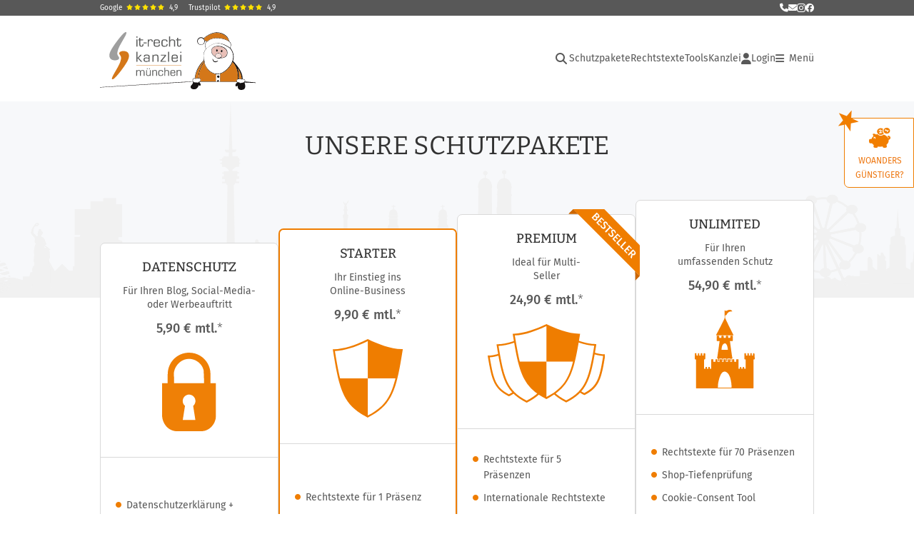

--- FILE ---
content_type: text/html;charset=utf-8
request_url: https://www.it-recht-kanzlei.de/agb-starterpaket.php?partner_id=926
body_size: 35736
content:
<!DOCTYPE html>
<html xml:lang="de" lang="de" xmlns="http://www.w3.org/1999/xhtml">
	<head>
		<script type="text/javascript" src="https://www.it-recht-kanzlei.de/js/jquery-3.6.0.min.js"></script>

					<meta charset="UTF-8">
		<title>AGB-Sicherheitspakete f&uuml;r Online-H&auml;ndler</title>
		<meta name="content-language" content="de">
		<meta name="revisit-After" content="1 days">
		<meta name="rating" content="general">
		<meta name="robots" content="index,follow">
		<meta name="googlebot" content="index,follow">
		<meta name="audience" content="Alle">
		<meta name="MSSmartTagsPreventParsing" content="true">
		<meta name="generator" content="Blickreif CMS (v6.7.40)">
		<meta name="author" content="IT-Recht Kanzlei">
		<link href="https://www.it-recht-kanzlei.de/internal/css/default.css" rel="stylesheet" type="text/css">
		<link href="https://www.it-recht-kanzlei.de/extension/chat_client/css/gui.css" rel="stylesheet" type="text/css">
		<link href="https://www.it-recht-kanzlei.de/extension/chat_client/css/client.css" rel="stylesheet" type="text/css">
		<link href="https://www.it-recht-kanzlei.de/css/itrk-ui.min.css?v=2.0.14" rel="stylesheet" type="text/css">
		<link href="/css/bestellprozess.css" rel="stylesheet" type="text/css">
		<link href="/css/ProductCard.css" rel="stylesheet" type="text/css">
		<link href="https://www.it-recht-kanzlei.de/schutzpakete.html" rel="canonical">
		<script src="https://www.it-recht-kanzlei.de/internal/js/Base64.js"></script>
		<script src="https://www.it-recht-kanzlei.de/extension/chat_client/js/common.js" defer="defer"></script>
		<script src="https://www.it-recht-kanzlei.de/extension/chat_client/js/Chat.js" defer="defer"></script>
		<script src="https://www.it-recht-kanzlei.de/extension/chat_client/js/client.js" defer="defer"></script>
		<script src="https://www.it-recht-kanzlei.de/js/itrk-ui.min.js?v=2.0.14"></script>
		<script src="https://www.it-recht-kanzlei.de/internal/js/CMS.js"></script>

		<link rel="shortcut icon" href="https://www.it-recht-kanzlei.de/favicon.ico">

		<link rel="apple-touch-icon" sizes="180x180" href="/gfx/favicons/apple-touch-icon.png">
		<link rel="icon" type="image/png" sizes="32x32" href="/gfx/favicons/favicon-32x32.png">
		<link rel="icon" type="image/png" sizes="16x16" href="/gfx/favicons/favicon-16x16.png">
		<link rel="manifest" href="/gfx/favicons/site.webmanifest">
		<link rel="mask-icon" href="/gfx/favicons/safari-pinned-tab.svg" color="#ef7e07">
		<meta name="msapplication-TileColor" content="#da532c">
		<meta name="msapplication-config" content="/gfx/favicons/browserconfig.xml">
		<meta name="theme-color" content="#ffffff">

		<meta property="og:image" content="https://www.it-recht-kanzlei.de/gfx/Logos/Logo_1200x630.png">

		<link rel="alternate" type="application/rss+xml" title="IT-Recht Kanzlei Newsfeed" href="https://www.it-recht-kanzlei.de/rss.php">
		<link rel="alternate" type="application/rss+xml" title="IT-Recht Kanzlei Newsfeed (komplett)" href="https://www.it-recht-kanzlei.de/rss.php?format=long">

		<meta name="viewport" content="width=device-width, initial-scale=1">

		<meta name="verify-v1" content="xdjvydCeH46QHlncVMdH/9WwytLciBfcbvYOk4UxF5w=">
		<meta name="google-site-verification" content="MMr9iv4MjuByYqWJrNwekhboUelpn-Bqy1-KLRhHeKU">
		<meta name="itkapi_notransmit" content="98dsu32ijr098dsaf_itkapinotransmit">

		<link rel="stylesheet" href="/fontawesome-free-6.5.1/css/all.min.css" type="text/css">

					<link rel="stylesheet" type="text/css" href="https://www.it-recht-kanzlei.de/fonts/all.min.css?v=2.0.14">
		
					<link rel="stylesheet" type="text/css" href="https://www.it-recht-kanzlei.de/css/layout.min.css?v=2.0.14">
		
					<script type="text/javascript" src="https://www.it-recht-kanzlei.de/js/main.min.js?v=2.0.14"></script>
		
					<script type="text/javascript">// <![CDATA[
				var gaProperty = 'UA-1778625-1';

				// Disable tracking if the opt-out cookie exists.
				var disableStr = 'ga-disable-' + gaProperty;
				if (document.cookie.indexOf(disableStr + '=true') > -1) { window[disableStr] = true; }

				// Opt-out function
				function gaOptout() {
					document.cookie = disableStr + '=true; expires=Thu, 31 Dec 2099 23:59:59 UTC; path=/';
					window[disableStr] = true;
				}
			</script>
			</head>

		<body id="" onload="" class="layout-1000">
		        <a href="#Content" class="skip-nav">Hauptnavigation überspringen</a>

		<div class="Container header" id="HeaderContainer">
            <div class="Container itrk-bg-darkgray no-print" id="Contact">
                <div class="Wrapper">
                    <div class="header-ratings">
    <a href="https://www.google.de/search?sca_esv=3fb0e2d94fbc189e&rlz=1C1CHBD_deDE714DE714&si=AMgyJEuzsz2NflaaWzrzdpjxXXRaJ2hfdMsbe_mSWso6src8s4fZ-lcFvzPosnYahNwBM2TkGYfR2nBBjrAq2FhPuktF2Db32PXqMOhTPv2vvLOy_iZU1sfo3K30pu4VXnKZNwNmYzNMEZiNt_E-2YRwWTd5Bds-FA%3D%3D&q=IT-Recht+Kanzlei+Rezensionen&sa=X&ved=2ahUKEwjhz4rIwKGRAxUeR_EDHYdNN28Q0bkNegQIIBAE&biw=1687&bih=854&dpr=1" target="_blank">Google<span class="stars"><i class="fa fa-star"></i><i class="fa fa-star"></i><i class="fa fa-star"></i><i class="fa fa-star"></i><i class="fa fa-star"></i></span><span>4,9</span></a>
    <a href="https://de.trustpilot.com/review/www.it-recht-kanzlei.de" target="_blank">Trustpilot<span class="stars"><i class="fa fa-star"></i><i class="fa fa-star"></i><i class="fa fa-star"></i><i class="fa fa-star"></i><i class="fa fa-star"></i></span><span>4,9</span></a>
</div>
                    <div class="contact-links">
                        <a href="tel:+49-89-1301433-0" title="Rufen Sie uns an" class="itrk-tooltip">
                            <i class="fa fa-phone"></i>
                            <div class="itrk-tooltip-text">
                                <div><b>Rufen Sie uns an:</b></div>
                                <div>+49 (0)89/ 130 1433 - 0</div>
                            </div>
                        </a>
                        <a
                            href="javascript:void(0);"
                            data-contact="aW5mb0BpdC1yZWNodC1rYW56bGVpLmRl"
                            onclick="window.location.href = 'mailto:' + atob(this.dataset.contact);"
                            title="Schreiben Sie uns eine E-Mail"
                        >
                            <i class="fa fa-envelope" aria-hidden="true"></i>
                            <span class="sr-only">E-Mail senden</span>
                        </a>
                        <a href="https://www.instagram.com/itrechtkanzlei/?hl=de" title="Folgen Sie uns auf Instagram" style="font-size: 14px" target="_blank"><i class="fab fa-instagram"></i></a>
                        <a href="https://www.facebook.com/itrechtkanzlei.de" title="Folgen Sie uns auf Facebook" target="_blank"><i class="fab fa-facebook"></i></a>
                    </div>
                </div>
            </div>
			<div class="Wrapper">
									<div id="Header">
	<nav id="MinNavi" aria-label="Hauptnavigation">
		<a id="Logo" href="/">
			<img src="/gfx/Logos/Logo_Xmas.svg" alt="Logo der IT-Recht Kanzlei" title="Logo der IT-Recht Kanzlei"
				style="height: 92px; width: auto" />
		</a>

		
<nav role="navigation" aria-label="Hauptnavigation">
    <ul id="header-navi">
        <li class="search">
            <div class="search-container">
                <!-- Lupe als Button mit ARIA -->
                <button class="search-button fas fa-search" aria-expanded="false" id="header-search-toggle"
                        aria-label="Suche öffnen">
                </button>

                <!-- Suchfeld -->
                <div class="search-box" id="header-search-box">
                    <form method="GET" action="/suche.php" id="header-search-form">
                        <itrk-search type="search" name="search" onchange="this.form.submit()" placeholder="Suche in News und Tools" value=""></itrk-search>                    </form>
                </div>
            </div>
        </li>

                                    <li class="main-nav">
                    <ul>
                                                                            <li class=""><a href="https://www.it-recht-kanzlei.de/schutzpakete.html">Schutzpakete</a></li>
                        
                        <li>
                            <a href="#" onclick="return showHeaderNaviAgbPopup();">Rechtstexte</a>
                        </li>

                        <li class="has-dropdown">
                            <button class="btn-with-dropdown" aria-haspopup="true" aria-expanded="false">Tools</button>
                            <ul>
                                                                    <li>
                                        <a href="https://www.it-recht-kanzlei.de/abmahnradar.php">Abmahnradar</a>
                                    </li>
                                                                    <li>
                                        <a href="https://www.it-recht-kanzlei.de/check-barrierefreiheit.php">Barrierefreiheits-Check</a>
                                    </li>
                                                                    <li>
                                        <a href="https://www.it-recht-kanzlei.de/cookieConsentTool.php">Cookie-Tool</a>
                                    </li>
                                                                    <li>
                                        <a href="https://www.it-recht-kanzlei.de/website-scanner-fuer-mandanten.php">EasyScan</a>
                                    </li>
                                                                    <li>
                                        <a href="https://www.it-recht-kanzlei.de/fristenrechner.php">Fristenrechner</a>
                                    </li>
                                                                    <li>
                                        <a href="https://www.it-recht-kanzlei.de/kundenbewertung-system-shopvote.html">Kostenloses Bewertungssystem</a>
                                    </li>
                                                                    <li>
                                        <a href="https://www.it-recht-kanzlei.de/legalscan-pro.php">LegalScan Pro</a>
                                    </li>
                                                                    <li>
                                        <a href="https://www.it-recht-kanzlei.de/website-scanner.php">Website-Scanner</a>
                                    </li>
                                                            </ul>
                        </li>

                        <li>
                            <a href="https://www.it-recht-kanzlei.de/infobrief.php">Kanzlei</a>
                        </li>
                    </ul>
                </li>
            
            <li class="login">
                <a href="https://www.it-recht-kanzlei.de/Portal/login.php">
                    <i class="fa fa-user"></i>
                    Login                </a>
            </li>
        
        <li class="burger-menu-button">
            <button id="burger-menu-button" aria-controls="main-navigation" aria-expanded="false"><i class="fa fa-bars"></i><span> Menü<span class="sr-only"> öffnen</span></span></button>
        </li>

        <li class="burger-nav" id="main-navigation" inert>
            <button id="burger-menu-close" aria-label="Menü schließen"><i class="fa fa-times"></i></button>
                            <ul class="level-0">
                    <li><div class="header-ratings">
    <a href="https://www.google.de/search?sca_esv=3fb0e2d94fbc189e&rlz=1C1CHBD_deDE714DE714&si=AMgyJEuzsz2NflaaWzrzdpjxXXRaJ2hfdMsbe_mSWso6src8s4fZ-lcFvzPosnYahNwBM2TkGYfR2nBBjrAq2FhPuktF2Db32PXqMOhTPv2vvLOy_iZU1sfo3K30pu4VXnKZNwNmYzNMEZiNt_E-2YRwWTd5Bds-FA%3D%3D&q=IT-Recht+Kanzlei+Rezensionen&sa=X&ved=2ahUKEwjhz4rIwKGRAxUeR_EDHYdNN28Q0bkNegQIIBAE&biw=1687&bih=854&dpr=1" target="_blank">Google<span class="stars"><i class="fa fa-star"></i><i class="fa fa-star"></i><i class="fa fa-star"></i><i class="fa fa-star"></i><i class="fa fa-star"></i></span><span>4,9</span></a>
    <a href="https://de.trustpilot.com/review/www.it-recht-kanzlei.de" target="_blank">Trustpilot<span class="stars"><i class="fa fa-star"></i><i class="fa fa-star"></i><i class="fa fa-star"></i><i class="fa fa-star"></i><i class="fa fa-star"></i></span><span>4,9</span></a>
</div>
</li>
                    <li class="login hide-desktop"><a href="https://www.it-recht-kanzlei.de/Portal/index.php"><i class="fa fa-user"></i>Login</a></li><li class="with-dropdown"><span class="title" tabindex="0" aria-expanded="false" role="button">Rechtstexte &ndash; abmahnsicher &amp; aktuell</span><ul class="level-1" inert><li class=""><a href="https://www.it-recht-kanzlei.de/" onclick="PageHeader.closeMenu(); return showHeaderNaviAgbPopup();">Alle Rechtstexte im &Uuml;berblick</a></li><li class=""><a href="https://www.it-recht-kanzlei.de/schutzpakete.html">Unsere Schutzpakete</a></li><li class=""><a href="https://www.it-recht-kanzlei.de/Service/rechtstexte_fuer_onlineshops.php">Internationale Rechtstexte f&uuml;r 21 L&auml;nder</a></li><li class=""><a href="https://www.it-recht-kanzlei.de/Service/details/Schnittstellen.php">&Uuml;ber 40 Schnittstellen</a></li></ul></li><li class="with-dropdown"><span class="title" tabindex="0" aria-expanded="false" role="button">Digitale Kanzlei-Tools</span><ul class="level-1" inert><li class=""><a href="https://www.it-recht-kanzlei.de/abmahnradar.php">APP-Mahnradar: Abmahnungen im Blick</a></li><li class=""><a href="https://www.it-recht-kanzlei.de/check-barrierefreiheit.php">Barrierefreiheit-Check: Website barrierefrei?</a></li><li class=""><a href="https://www.it-recht-kanzlei.de/kundenbewertung-system-shopvote.html">Bewertungssystem: Vertrauen schaffen</a></li><li class=""><a href="https://www.it-recht-kanzlei.de/cookieConsentTool.php">Cookie-Tool: Einfach rechtssicher</a></li><li class=""><a href="https://www.it-recht-kanzlei.de/website-scanner-fuer-mandanten.php">EasyScan: Datenschutzerkl&auml;rung &uuml;berwachen</a></li><li class=""><a href="https://www.it-recht-kanzlei.de/fristenrechner.php">Fristenrechner: Reklamation &amp; Widerruf</a></li><li class=""><a href="https://www.it-recht-kanzlei.de/legalscan-pro.php">LegalScan Pro: Automatisierter Rechtscheck</a></li><li class=""><a href="https://www.it-recht-kanzlei.de/website-scanner.php">Website-Scanner: Datenschutz-Check</a></li></ul></li><li class="with-dropdown"><span class="title" tabindex="0" aria-expanded="false" role="button">Services &amp; L&ouml;sungen</span><ul class="level-1" inert><li class=""><a href="https://www.it-recht-kanzlei.de/muster-formularsammlung-arbeitsrecht-arbeitgeber.html">Formularsammlung f&uuml;r Arbeitgeber</a></li><li class=""><a href="https://www.it-recht-kanzlei.de/Service/jugendschutzbeauftragter.php">Stellung Ihres Jugendschutzbeauftragten</a></li><li class=""><a href="https://www.it-recht-kanzlei.de/Service/kontoschutz-accountsperrungen-verkaufsplattformen.php">Kontosperrung &ndash; Soforthilfe</a></li><li class=""><a href="https://www.it-recht-kanzlei.de/Markenanmeldung/marken-anmeldung.php">Markenschutz (Anmeldung &amp; &Uuml;berwachung)</a></li><li class=""><a href="https://www.it-recht-kanzlei.de/seminare.php">Seminare &amp; Webinare</a></li></ul></li><li class="with-dropdown"><span class="title" tabindex="0" aria-expanded="false" role="button">News</span><ul class="level-1" inert><li class=""><a href="https://www.it-recht-kanzlei.de/News.php">Aktuelle News</a></li><li class=""><a href="https://www.it-recht-kanzlei.de/Newsarchiv.php">Newsarchiv: Alle Beitr&auml;ge</a></li></ul></li><li class="with-dropdown"><span class="title" tabindex="0" aria-expanded="false" role="button">IT-Rechtsthemen im &Uuml;berblick</span><ul class="level-1" inert><li class=""><a href="https://www.it-recht-kanzlei.de/Rechtsthemen.php">Gesamt&uuml;bersicht</a></li><li class=""><a href="https://www.it-recht-kanzlei.de/Thema/abmahnradar-abmahnung-praevention-schutz.html">Abmahnradar &ndash; Abmahnung, Schutz</a></li><li class=""><a href="https://www.it-recht-kanzlei.de/Thema/verkaufsregeln-besondere-produkte.html">Besondere Verkaufsbestimmungen</a></li><li class=""><a href="https://www.it-recht-kanzlei.de/Thema/datenschutz.html">Datenschutz &amp; DSGVO</a></li><li class=""><a href="https://www.it-recht-kanzlei.de/Thema/fernabsatz.html">Fernabsatz: rechtliche Spielregeln</a></li><li class=""><a href="https://www.it-recht-kanzlei.de/Thema/kundenrechte-haendlerpflichten.html">Kundenrechte und H&auml;ndlerpflichten</a></li><li class=""><a href="https://www.it-recht-kanzlei.de/Thema/marken-und-domainrecht.html">Marken- und Domainrecht</a></li><li class=""><a href="https://www.it-recht-kanzlei.de/Thema/urheber-und-vertragsrecht.html">Medien-, Arbeits- und Vertragsrecht</a></li><li class=""><a href="https://www.it-recht-kanzlei.de/Thema/shops-marktplaetze-sicher-verkaufen.html">Recht im E-Commerce und Social Media</a></li><li class=""><a href="https://www.it-recht-kanzlei.de/Thema/rechtstexte.html">Rechtstexte</a></li><li class=""><a href="https://www.it-recht-kanzlei.de/Thema/werbung-im-internet.html">Werbung im Internet</a></li><li class=""><a href="https://www.it-recht-kanzlei.de/Thema/wichtige-vorschriften-im-ecommerce.html">Wichtige H&auml;ndlerregeln</a></li></ul></li><li class="with-dropdown active"><span class="title" tabindex="0" aria-expanded="true" role="button">Die IT-Recht Kanzlei</span><ul class="level-1" inert><li class=""><a href="https://www.it-recht-kanzlei.de/infobrief.php">&Uuml;ber uns</a></li><li class=""><a href="https://www.it-recht-kanzlei.de/kontakt.php">Kontakt</a></li><li class=""><a href="https://www.it-recht-kanzlei.de/Newsletter/registrierung.php">Newsletter abonnieren</a></li><li class=""><a href="https://www.it-recht-kanzlei.de/partnernetzwerk.php">Partner &amp; Netzwerk</a></li><li class=""><a href="https://www.fairness-im-handel.de" target="_blank">Initiative &bdquo;Fairness im Handel&#8220;</a></li></ul></li>                </ul>
            
                                                </li>
    </ul>
</nav>
	</nav>
</div>
				
				<itrk-popup id="popup_agb" popupTitle="Rechtstexte-Portfolio" style="text-decoration: none;">
                    <img style="text-align: center;" src="/gfx/spinner.gif" alt="" />
				</itrk-popup>
			</div>
		</div>

                    <div id="right-fixed">
<style>
	#right-fixed > .border {
		position: relative;
		padding: 13px 8px 7px 10px;
		background: white;
		text-align: center;
        line-height: 1.3em;
	}
	#right-fixed > .border img.star {
		position: absolute;
		z-index: 2001;
		left: -10px;
		top: -12px;
	}
	#right-fixed > .border a {
		color: #EE7812;
		text-transform: uppercase;
		font-size: 12px;
	}
    #right-fixed > .border > a img {
        margin-bottom: 8px;
    }
    #right-fixed > .border i {
        color: var(--primary-color);
        float: left;
        font-size: 20px;
        margin-right: 8px;
    }
    #right-fixed > .border p {
        color: inherit;
        margin-bottom: 0px;
        margin-top: 10px;
        text-align: justify;
        line-height: 1.4em;
    }

    #right-fixed > .border > div {
        position: absolute;
        z-index: 2010;
        text-align: left;
        right: 0px;
        top: -10px;
        width: 400px;
        border: 1px solid #5b5b5b;
        border-left: 5px solid #5b5b5b;
        border-right: 0px;
        background: white;
        padding: 1em 2em;
        box-shadow: 0px 0px 7px rgba(0, 0, 0, 0.4);
        display: none;
        color: var(--darkgray-2);
    }
    #right-fixed > .border > div h3 {
        color: inherit;
        margin-top: 0px;
        font-size: 16px;
    }
</style>

	<div class="border">
					<img class="star" src="/gfx/Bilder/landing/stern.png" alt="" loading="eager" />
		
		<a href="javascript:void(0);" onclick="$(this).next().first().fadeIn();">
							<div>
                    <img src="/gfx/Bilder/landing/sparen.png"
                        alt="Woanders g&uuml;nstiger?"
                        title="Woanders g&uuml;nstiger?"
                        loading="eager" />
                </div>
						Woanders<br />
g&uuml;nstiger?		</a>

		<div onclick="$(this).fadeOut()" onmouseout="$(this).fadeOut()">
			<i class="fa fa-star"></i>

			<h3>Woanders g&uuml;nstiger?</h3>
			<div style="clear: both;"></div>
			<p>Sie haben vergleichbare Rechtstexte bei einem anderen Anbieter günstiger gesehen? - dann teilen Sie uns dies bitte mit (<span style="white-space: nowrap;">info@it-recht-kanzlei.de</span>). Wir werden uns gerne mit Ihnen in Verbindung setzen und versuchen ein noch attraktiveres Angebot für Sie zu erstellen.</p>
		</div>
	</div>
</div>        
        <div id="ContentContainer">
            
                            <div class="Container itrk-banner bg-with-city" id="schutzpakete" style="background-color: var(--lightgray) !important"><div class="Wrapper"><h1>Unsere Schutzpakete</h1></div></div>            
            
            
            <div class="Container">
                                    <div class="Wrapper" style="background: white;">
                        <div></div>
                        <main id="Content">
<div id="Article" class="d-block no-float full-width">
	
<style>
    #Content {
        overflow: unset; /* needed for sticky table header to work */
    }

    #Content h2 {
        font: var(--font-h1);
        margin-top: 3em;
    }

    #Content .annotation {
        border: none;
        margin-top: 100px;
    }

    #Content .section-container {
        margin-top: 80px;
    }

    #productCardContainer {
        display: flex;
        align-items: flex-end;
        flex-wrap: nowrap;
        overflow: auto;
        justify-content: center;
        margin-top: -185px;
        gap: 20px;
    }

    #productCardContainer > * {
        flex: 0 1 calc(25%);
        margin-bottom: 15px;
        display: flex;
        flex-direction: column;
    }

    #productCardContainer .itrk-card-product .stretched {
        margin-top: auto;
    }

    #productCardContainer .itrk-card-product .itrk-button {
        margin-top: 1em;
    }

    #productCardContainer .itrk-card-product:nth-child(1) {
        height: 630px;
    }

    #productCardContainer .itrk-card-product:nth-child(2) {
        height: 650px;
    }

    #productCardContainer .itrk-card-product:nth-child(3) {
        height: 670px;
    }

    #productCardContainer .itrk-card-product:nth-child(4) {
        height: 690px;
    }

    #productCardContainer .itrk-card-product:nth-child(3) li:first-of-type {
        width: 80%;
    }

    #productCardContainer .itrk-card-product .description {
        margin-left: auto;
        margin-right: auto;
    }

    #productCardContainer .itrk-card-product:nth-child(2) .description,
    #productCardContainer .itrk-card-product:nth-child(4) .description {
        width: 140px;
    }

    #productCardContainer .itrk-card-product:nth-child(3) .description {
        width: 100px;
    }

    #productCardContainer .itrk-card-header {
        height: 280px;
    }

    #productCardContainer ul.itrk-card-list {
        font: var(--font-small);
        margin-bottom: 0 !important;
    }

    #productCardContainer .itrk-card-product .fa-info-circle {
        color: var(--lightgray-4);
    }

    .itrk-card-list li i.fa-circle {
        top: 9px;
    }

    @media screen and (max-width: 1100px) {
        #productCardContainer {
            flex-wrap: wrap;
            max-width: 700px;
            margin-left: auto;
            margin-right: auto;
        }

        #productCardContainer .itrk-card {
            flex: 0 0 48%;
        }

        #productCardContainer > * {
            margin-bottom: 0;
        }
    }

    @media screen and (max-width: 767px) {
        #productCardContainer .itrk-card-product li:first-of-type {
            width: auto !important;
        }

        #productCardContainer {
            margin-top: -120px;
        }

        #productCardContainer .itrk-card {
            flex: 1 1 400px;
        }

        #productCardContainer > *:first-child {
            margin-top: 0;
        }

        #productCardContainer .itrk-card-product {
            height: auto !important;
        }

        #productCardContainer > * {
            width: 100%;
            margin-left: 0;
            margin-right: 0;
        }

        #productCardContainer > *:last-child {
            margin-bottom: 0;
        }


        #Vorteile div.itrk-columns-2 > * {
            display: block;
            width: auto;
            padding: 0px;
        }

        #Vorteile div.itrk-columns-2 itrk-faq {
            margin-top: 0px;
            margin-bottom: 0px;
        }
    }

    @media screen and (max-width: 620px) {
        #productCardContainer {
            overflow: initial !important;
        }
    }

    @media screen and (max-width: 375px) {
        #productCardContainer {
            margin-top: -100px;
        }
    }

</style>

<div id="productCardContainer">
    
<div class="itrk-card itrk-card-product
        ">
    <div class="itrk-card-header">
        <h3>Datenschutz</h3>
        <div class="description">
            Für Ihren Blog, Social-Media- oder Werbeauftritt        </div>

        <div class="price">
            5,90 &euro; mtl.<sup>*</sup>
        </div>

        <div class="icon">
            <img src="/gfx/Banner2021/icon_datenschutz-paket.svg"
                alt="Datenschutz-Paket"
                title="Datenschutz-Paket" loading="lazy" />
        </div>
    </div>

    
            <div class="stretched">
            <ul class="itrk-card-list">
                <li><i class="fa fa-circle"></i><span><div>Datenschutzerkl&auml;rung + Impressum</div></span></li><li><i class="fa fa-circle"></i><span><div>Update-Service + Haftung**</div></span></li><li><i class="fa fa-circle"></i><span><div>Cookie-Consent Tool</div></span></li>                <li>
                    <i class="fa fa-circle"></i>
                    <span>Website-Scan mit KI
                        <itrk-popup icon="fa-info-circle" popupTitle="Website-Scan mit KI">
                            <p>
                                Unser KI-basierter Website-Scanner führt eine vollständige datenschutzrechtliche Bewertung Ihrer
                                Website durch - inklusive aller Webdienste, Cookies und sonstiger Elemente. Anschließend fließen
                                die Ergebnisse automatisch in die Erstellung Ihrer maßgeschneiderten Datenschutzerklärung ein.
                            </p>
                            <br/>
                            <p>
                                Künftig wird Ihre Website regelmäßig gescannt. So werden neue oder weggefallene Dienste, Cookies
                                etc. automatisch in Ihrer Datenschutzerklärung berücksichtigt.
                            </p>
                        </itrk-popup>
                    </span>
                </li>

                                    <li>
                        <i class="fa fa-circle"></i>
                        <span>
                            Monatlich kündbar                            <br />

                            <b>Optional: 2 Gratismonate</b>
                            <itrk-popup
                                icon="fa-info-circle"
                                popupTitle="Treuerabatt">
                                <p>
                                    Sofern Sie sich für eine Mindestvertragslaufzeit von 12 Monaten entscheiden,
                                    erhalten Sie die letzten 2 Monate kostenfrei durch unseren „Treuerabatt”
                                </p>
                            </itrk-popup>
                        </span>
                    </li>
                            </ul>
        </div>
    
    <div>
                    <a
    class="itrk-button full-width "
    href="https://www.it-recht-kanzlei.de/Produkte/bestellen.php?pid=5"
>
    <i class="fa fa-lock"></i>
    Jetzt absichern
</a>
            </div>
</div>

<div class="itrk-card itrk-card-product
    selectedProduct    ">
    <div class="itrk-card-header">
        <h3>Starter</h3>
        <div class="description">
            Ihr Einstieg ins Online-Business        </div>

        <div class="price">
            9,90 &euro; mtl.<sup>*</sup>
        </div>

        <div class="icon">
            <img src="/gfx/Banner2021/icon_starter-paket.svg"
                alt="Starter-Paket"
                title="Starter-Paket" loading="lazy" />
        </div>
    </div>

    
            <div class="stretched">
            <ul class="itrk-card-list">
                <li><i class="fa fa-circle"></i><span><div>Rechtstexte f&uuml;r 1 Pr&auml;senz</div></span></li><li><i class="fa fa-circle"></i><span><div>Update-Service + Haftung**</div></span></li><li><i class="fa fa-circle"></i><span><div>Cookie-Consent Tool</div></span></li><li><i class="fa fa-circle"></i><span><div>Bewertungssystem ShopVote</div></span></li>                <li>
                    <i class="fa fa-circle"></i>
                    <span>Website-Scan mit KI
                        <itrk-popup icon="fa-info-circle" popupTitle="Website-Scan mit KI">
                            <p>
                                Unser KI-basierter Website-Scanner führt eine vollständige datenschutzrechtliche Bewertung Ihrer
                                Website durch - inklusive aller Webdienste, Cookies und sonstiger Elemente. Anschließend fließen
                                die Ergebnisse automatisch in die Erstellung Ihrer maßgeschneiderten Datenschutzerklärung ein.
                            </p>
                            <br/>
                            <p>
                                Künftig wird Ihre Website regelmäßig gescannt. So werden neue oder weggefallene Dienste, Cookies
                                etc. automatisch in Ihrer Datenschutzerklärung berücksichtigt.
                            </p>
                        </itrk-popup>
                    </span>
                </li>

                                    <li>
                        <i class="fa fa-circle"></i>
                        <span>
                            Monatlich kündbar                            <br />

                            <b>Optional: 2 Gratismonate</b>
                            <itrk-popup
                                icon="fa-info-circle"
                                popupTitle="Treuerabatt">
                                <p>
                                    Sofern Sie sich für eine Mindestvertragslaufzeit von 12 Monaten entscheiden,
                                    erhalten Sie die letzten 2 Monate kostenfrei durch unseren „Treuerabatt”
                                </p>
                            </itrk-popup>
                        </span>
                    </li>
                            </ul>
        </div>
    
    <div>
                    <a
    class="itrk-button full-width invert"
    href="https://www.it-recht-kanzlei.de/Produkte/bestellen.php?pid=1"
>
    <i class="fa fa-lock"></i>
    Jetzt absichern
</a>
            </div>
</div>

<div class="itrk-card itrk-card-product
        bestseller">
    <div class="itrk-card-header">
        <h3>Premium</h3>
        <div class="description">
            Ideal für Multi-Seller        </div>

        <div class="price">
            24,90 &euro; mtl.<sup>*</sup>
        </div>

        <div class="icon">
            <img src="/gfx/Banner2021/icon_premium-paket.svg"
                alt="Premium-Paket"
                title="Premium-Paket" loading="lazy" />
        </div>
    </div>

    
            <div class="stretched">
            <ul class="itrk-card-list">
                <li><i class="fa fa-circle"></i><span><div>Rechtstexte f&uuml;r 5 Pr&auml;senzen</div></span></li><li><i class="fa fa-circle"></i><span><div>Internationale Rechtstexte</div></span></li><li><i class="fa fa-circle"></i><span><div>Cookie-Consent Tool</div></span></li><li><i class="fa fa-circle"></i><span><div>Update-Service + Haftung**</div></span></li><li><i class="fa fa-circle"></i><span><div>Bewertungssystem ShopVote</div></span></li>                <li>
                    <i class="fa fa-circle"></i>
                    <span>Website-Scan mit KI
                        <itrk-popup icon="fa-info-circle" popupTitle="Website-Scan mit KI">
                            <p>
                                Unser KI-basierter Website-Scanner führt eine vollständige datenschutzrechtliche Bewertung Ihrer
                                Website durch - inklusive aller Webdienste, Cookies und sonstiger Elemente. Anschließend fließen
                                die Ergebnisse automatisch in die Erstellung Ihrer maßgeschneiderten Datenschutzerklärung ein.
                            </p>
                            <br/>
                            <p>
                                Künftig wird Ihre Website regelmäßig gescannt. So werden neue oder weggefallene Dienste, Cookies
                                etc. automatisch in Ihrer Datenschutzerklärung berücksichtigt.
                            </p>
                        </itrk-popup>
                    </span>
                </li>

                                    <li>
                        <i class="fa fa-circle"></i>
                        <span>
                            Monatlich kündbar                            <br />

                            <b>Optional: 2 Gratismonate</b>
                            <itrk-popup
                                icon="fa-info-circle"
                                popupTitle="Treuerabatt">
                                <p>
                                    Sofern Sie sich für eine Mindestvertragslaufzeit von 12 Monaten entscheiden,
                                    erhalten Sie die letzten 2 Monate kostenfrei durch unseren „Treuerabatt”
                                </p>
                            </itrk-popup>
                        </span>
                    </li>
                            </ul>
        </div>
    
    <div>
                    <a
    class="itrk-button full-width "
    href="https://www.it-recht-kanzlei.de/Produkte/bestellen.php?pid=2"
>
    <i class="fa fa-lock"></i>
    Jetzt absichern
</a>
            </div>
</div>

<div class="itrk-card itrk-card-product
        ">
    <div class="itrk-card-header">
        <h3>Unlimited</h3>
        <div class="description">
            Für Ihren umfassenden Schutz        </div>

        <div class="price">
            54,90 &euro; mtl.<sup>*</sup>
        </div>

        <div class="icon">
            <img src="/gfx/Banner2021/icon_unlimited-paket.svg"
                alt="Unlimited-Paket"
                title="Unlimited-Paket" loading="lazy" />
        </div>
    </div>

    
            <div class="stretched">
            <ul class="itrk-card-list">
                <li><i class="fa fa-circle"></i><span><div>Rechtstexte f&uuml;r 70 Pr&auml;senzen</div></span></li><li><i class="fa fa-circle"></i><span><div>Shop-Tiefenpr&uuml;fung</div></span></li><li><i class="fa fa-circle"></i><span><div>Cookie-Consent Tool</div></span></li><li><i class="fa fa-circle"></i><span><div>Internationale Rechtstexte</div></span></li><li><i class="fa fa-circle"></i><span><div>Update-Service + Haftung**</div></span></li><li><i class="fa fa-circle"></i><span><div>Bewertungssystem ShopVote</div></span></li>                <li>
                    <i class="fa fa-circle"></i>
                    <span>Website-Scan mit KI
                        <itrk-popup icon="fa-info-circle" popupTitle="Website-Scan mit KI">
                            <p>
                                Unser KI-basierter Website-Scanner führt eine vollständige datenschutzrechtliche Bewertung Ihrer
                                Website durch - inklusive aller Webdienste, Cookies und sonstiger Elemente. Anschließend fließen
                                die Ergebnisse automatisch in die Erstellung Ihrer maßgeschneiderten Datenschutzerklärung ein.
                            </p>
                            <br/>
                            <p>
                                Künftig wird Ihre Website regelmäßig gescannt. So werden neue oder weggefallene Dienste, Cookies
                                etc. automatisch in Ihrer Datenschutzerklärung berücksichtigt.
                            </p>
                        </itrk-popup>
                    </span>
                </li>

                                    <li>
                        <i class="fa fa-circle"></i>
                        <span>
                            Nur 12 Monate Mindestlaufzeit                            <br />

                            <b>Optional: 2 Gratismonate</b>
                            <itrk-popup
                                icon="fa-info-circle"
                                popupTitle="Treuerabatt">
                                <p>
                                    Sofern Sie sich für eine Mindestvertragslaufzeit von 24 Monaten entscheiden,
                                    erhalten Sie die letzten 2 Monate kostenfrei durch unseren „Treuerabatt”
                                </p>
                            </itrk-popup>
                        </span>
                    </li>
                            </ul>
        </div>
    
    <div>
                    <a
    class="itrk-button full-width "
    href="https://www.it-recht-kanzlei.de/Produkte/bestellen.php?pid=3"
>
    <i class="fa fa-lock"></i>
    Jetzt absichern
</a>
            </div>
</div>
</div>

<div class="section-container">
    <h2 class="with-line text-center">IT-Recht Kanzlei, die bessere Wahl</h2>
    <div id="Vorteile">
                <div class="itrk-columns-2 auto-wrap v-gap-15">
                            <div>
                    <itrk-faq>
                                                    <itrk-faq-entry
                                question="Absicherung und Beratung auf h&ouml;chstem Niveau"
                                icon="fa fa-check"
                                style="font-weight: normal;">
                                <p>Unser Ziel ist es, Ihnen ein rechtssicheres und vor allem abmahnfreies Handeln im E-Commerce zu ermöglichen. Unsere spezialisierten Rechtsanwälte mit langjähriger Berufserfahrung sorgen für Ihre Absicherung und Beratung auf höchstem Niveau. Wir sind seit 2004 in den Bereichen des E-Commerce-, Wettbewerbs- und Datenschutzrechts tätig und Marktführer unter den Kanzleien im Bereich dauerhafter rechtlicher Betreuung von Online-Händlern.</p><p>Nicht ohne Grund wurde die IT-Recht Kanzlei</p><ul><li>2019 von der <a href="https://www.it-recht-kanzlei.de/top-kanzlei-wirtschaftswoche.html" target="_blank">WirtschaftsWoche als &quot;TOP Kanzlei&quot; ausgezeichnet</a>.</li><li>2024 vom Focus als &quot;TOP Wirtschaftskanzlei 2024 ausgezeichnet.</li></ul>                            </itrk-faq-entry>
                                                    <itrk-faq-entry
                                question="Anwaltliche Qualit&auml;t und schnelle Reaktionszeiten"
                                icon="fa fa-check"
                                style="font-weight: normal;">
                                <p>Wir sind eine zukunftsorientierte Anwaltskanzlei. Unser Denken und Handeln ist juristisch und unternehmerisch geprägt. Wir wissen daher ganz genau, wo Fallstricke auf Online-Händler lauern und wo Unternehmern “der Schuh drückt”.</p><p>Sie stehen als Mandant bei uns im Mittelpunkt. Wir vertreten als Rechtsanwälte ausschließlich Ihre rechtlichen Interessen. Dies hebt uns von Verbänden oder Unternehmen ab, bei denen Sie lediglich ein Mitglied bzw. ein Kunde von vielen sind.</p><p>Für Ihre Anfragen bedeutet das insbesondere: kein Ticketsystem, keine Service-Warteschleifen und keine automatisierten E-Mail-Responder, sondern <b>direkte Kontaktmöglichkeiten, kurze Reaktionszeiten</b> und individuelle, qualifizierte Antworten auf Ihre Fragen - von einem Rechtsanwalt, der Sie dauerhaft betreut.</p><p>Unsere Mandanten schätzen genau das: Bilden Sie sich selbst ein Urteil anhand unserer Bewertungen bei <a href="https://www.facebook.com/itrechtkanzlei.de/reviews" target="_blank">Facebook</a> oder <a href="https://goo.gl/jpj4Wn" target="_blank">Google</a> oder <a href="https://de.trustpilot.com/review/www.it-recht-kanzlei.de" target="_blank">Trustpilot</a>.</p>                            </itrk-faq-entry>
                                                    <itrk-faq-entry
                                question="Kurze Mindestvertragslaufzeit / mtl. Zahlweise"
                                icon="fa fa-check"
                                style="font-weight: normal;">
                                <p>Unsere Schutzpakete sind in den Varianten „Starter“ und „Premium“ monatlich kündbar. Das Unlimited-Paket hat eine Mindestlaufzeit von nur zwölf Monaten.</p><p>Gerade Start-ups profitieren von dieser Flexibilität, falls sich das Geschäft anders entwickelt als geplant. Vergleichen Sie unsere Angebote mit denen der Konkurrenz und vermeiden Sie unnötig lange Vertragsbindungen und automatische Verlängerungen bei verpassten Kündigungsfristen.</p><p>Die Bezahlung erfolgt standardmäßig monatlich - es sei denn, Sie wünschen etwas anderes. So bleiben Sie flexibel und müssen nicht mit einem ganzen Jahresbeitrag in Vorleistung gehen.</p>                            </itrk-faq-entry>
                                                    <itrk-faq-entry
                                question="&Uuml;ber 100.000 Unternehmen in aktueller Absicherung"
                                icon="fa fa-check"
                                style="font-weight: normal;">
                                <p>Wir sichern derzeit über 100.000 Unternehmen mit unseren professionellen Rechtstexten ab - dies bürgt für die Qualität unserer Leistungen und das große Vertrauen der Online-Händler und Webseitenbetreiber in unsere Betreuung.</p>                            </itrk-faq-entry>
                                                    <itrk-faq-entry
                                question="Automatische Erstellung Ihrer Datenschutzerkl&auml;rung"
                                icon="fa fa-check"
                                style="">
                                <p>Vergessen Sie die Sorge um Ihre Datenschutzerklärung!<br />
 <br />
Unser <b>intelligenter Website-Scanner</b> übernimmt die komplette Arbeit für Sie:<br />
 <br />
- Er analysiert Ihre gesamte Website – von Cookies bis zu eingebetteten Diensten – auf Basis aktueller Datenschutzbestimmungen.<br />
- Die Ergebnisse werden <b>automatisch</b> zur Erstellung Ihrer <b>rechtssicheren und maßgeschneiderten Datenschutzerklärung</b> genutzt.<br />
- Durch <b>regelmäßige, automatisierte Scans</b> bleibt Ihre Erklärung <b>jederzeit aktuell</b> und passt sich sofort an neue oder weggefallene Dienste an.<br />
 <br />
<b>Ihr Vorteil:</b> Maximale Sicherheit, minimaler Aufwand.</p>                            </itrk-faq-entry>
                                            </itrk-faq>
                </div>
                            <div>
                    <itrk-faq>
                                                    <itrk-faq-entry
                                question="LegalScan: Produktbeschreibungen in Echtzeit automatisiert pr&uuml;fen"
                                icon="fa fa-check"
                                style="font-weight: normal;">
                                <p>Unseren Mandanten steht der Service &quot;LegalScan Live&quot; kostenlos zur Verfügung. Mit diesem innovativen Tool können Beschreibungstexte und Werbeaussagen in Verkaufsangeboten in Sekundenschnelle automatisch auf mögliche Abmahnrisiken geprüft und direkt korrigiert werden.</p><p>LegalScan Live analysiert Werbeaussagen und Produktbeschreibungen in Echtzeit und identifiziert mögliche rechtliche Risiken. Bei einem Fund erhalten Sie detaillierte Problembeschreibungen und leicht verständliche Lösungsvorschläge.</p><p>Mit wenigen Klicks können Sie Ihre Angebotstexte einer automatisierten wettbewerbsrechtlichen Prüfung unterziehen und dank intuitiver Hilfestellungen rechtskonform optimieren.</p>                            </itrk-faq-entry>
                                                    <itrk-faq-entry
                                question="40 Schnittstellen: Automatische Aktualisierung der Rechtstexte"
                                icon="fa fa-check"
                                style="">
                                <p>Über unsere speziell für diverse Shop-Systeme und Plattformen entwickelte Rechtstexte-Schnittstelle können Sie die individuell konfigurierbaren Rechtstexte der IT-Recht Kanzlei einfach per Mausklick in Ihre Präsenz integrieren.</p><p>Dank unserer Automatisierung werden die Texte bei rechtlichen Änderungen stets zeitnah aktualisiert – ganz ohne Ihr Zutun. Bequemer geht es wirklich nicht.</p><p>Aktuell unterstützen wir bereits <a href="https://www.it-recht-kanzlei.de/Service/details/Schnittstellen.php?pid=138" target="_blank">über 40 Systeme</a>.</p>                            </itrk-faq-entry>
                                                    <itrk-faq-entry
                                question="ShopVote: Professionelles Bewertungssystem"
                                icon="fa fa-check"
                                style="font-weight: normal;">
                                <p><a href="https://www.shopvote.de" target="_blank">SHOPVOTE</a> ist ein anerkanntes, umfangreiches und vollwertiges Bewertungssystem mit Google-Anbindung, das wir Ihnen kostenlos anbieten - egal wie groß Ihr Unternehmen ist oder wie viele Bewertungen Sie sammeln.</p><p>Damit stellen wir Ihre und unsere Glaubwürdigkeit sicher. Ihre Kundendaten können Sie auch behalten, denn Ihre Kunden legen Wert auf Datenschutz, genau wie wir.</p><p>Unsere PREMIUM-Funktionen sind exklusive Erweiterungen, um die Reichweite Ihrer Bewertungen zu erhöhen.</p>                            </itrk-faq-entry>
                                                    <itrk-faq-entry
                                question="Cookie-Consent-Tool: 20.000 Seitenaufrufe pro Monat"
                                icon="fa fa-check"
                                style="">
                                <p>In Kooperation mit externen Partnern stellen wir unseren Mandanten folgendes professionelles und plattformunabhängiges Cookie-Consent-Tool kostenlos zur Verfügung:</p><p>Das Cookie-Consent-Tool von &quot;Prive' für die Integration in Online-Shops und auf Webseiten. Es beinhaltet bis zu 20.000 Seitenaufrufe pro Monat – für Bestands- und Neukunden, unabhängig vom gewählten Schutzpaket.</p>                            </itrk-faq-entry>
                                                    <itrk-faq-entry
                                question="Newsletter-Marketing: Versand bis zu mtl. 7500 Mails"
                                icon="fa fa-check"
                                style="font-weight: normal;">
                                <p>Kaum ein Marketing-Instrument ist so effektiv wie der Mail-Newsletter, um neue Kunden gewinnen, Bestandskunden zu reaktivieren und Kaufentscheidungen von Interessenten zu stimulieren.</p><p>Der Newsletter-Marketing-Anbieter Campaign.Plus vereint erschwingliche Preise, vollständige DSGVO-Compliance und hervorragende Usability.</p><p>Das Beste: Unsere Mandanten können den Service von Campaign.Plus für bis zu 7.500 Mails/Monat vollständig kostenlos nutzen und profitieren zusätzlich von vergünstigten Upgrade-Möglichkeiten.</p><p>Informieren Sie sich hierzu <a href="https://www.it-recht-kanzlei.de/campaignplus-newsletter-marketing-mandantenvorteil.html" target="_blank">gerne hier</a>.</p>                            </itrk-faq-entry>
                                            </itrk-faq>
                </div>
                    </div>
    </div>
</div>

<div class="section-container">
    <h2 class="with-line text-center">Alle Leistungen im Überblick</h2>
    


<style>
    /* GENERAL */

    #products-table-container {
        background-color: var(--lightgray);
		padding: 35px;
	}

	#products-table {
        width: 100%;
		margin-top: 0px;
        height: fit-content;
        hyphens: auto;
        word-break: normal;
        overflow-wrap: break-word;
	}

    #products-table .onlyNotDesktop {
        display: none;
    }

	#products-table td {
		padding: 5px;
	}

	#products-table tr.spacer{
		height: 50px;
	}


    /* HEAD */

	#products-table>thead th {
		position: -webkit-sticky;
		position: sticky;
		top: 0px;
		z-index: 2;
		text-transform: none;
		background-color: var(--lightgray);
	}

    #products-table>thead .itrk-card-product-small {
		border: 2px white solid;
	}

	#products-table a.itrk-button.size-small {
		font-size: 14px;
        padding-left: 2px;
        padding-right: 5px;
	}

	/* Styles f. Produktauswahl / -anzeige auf Tablet + Mobil */
	/* Produktauswahl */
	#products-table>thead .productSelectionContainer {
		display: flex;
		justify-content: space-around;
		color: var(--primary-color);
	}

	#products-table>thead .productSelectionContainer > div {
		padding-top: 20px;
		padding-bottom: 20px;
		cursor: pointer;
	}

	#products-table>thead .productSelectionContainer > div.selectedProduct {
		border: none;
		border-bottom: solid 6px var(--primary-color);
	}

	#products-table>thead tr th {
		padding-left: 0px;
		padding-right: 0px;
	}

	#products-table>thead .selectedProductContainer .selectedProduct {
		border: none;
		text-align: left;
	}

	#products-table>thead .selectedProductContainer > div:not(.selectedProduct) {
		display: none;
	}
	#products-table>thead .selectedProductContainer div.productDescriptionContainer {
		padding-right: 10px;
		display: inline-block;
	}

	/* Styles f. Produktheader auf Desktop */
	#products-table>thead tr.onlyDesktop {
		display: table-row;
		height: 100%;
	}

	#products-table>thead tr.onlyDesktop th.grow {
		width: 100%;
	}

	#products-table>thead tr.onlyDesktop th {
		background-color: var(--lightgray);
		padding: 5px 5px;
	}
	#products-table>thead tr.onlyDesktop th:first-child{
		padding-left: 0;
	}
	#products-table>thead tr.onlyDesktop th:last-child{
		padding-right: 0;
	}

	#products-table>thead tr.onlyDesktop th > div.tableCaption {
        display: flex;
        align-items: center;
		text-align: left;
		font: var(--font-h5);
		font-weight: 500;
		padding: 10px;
		width: auto;
		height: 100%;
		background-color: #FFFFFF;
		border-radius: var(--itrk-border-radius);
		text-transform: uppercase;
	}


    /* BODY */

	#products-table>tbody td:last-child {
		border-right: none;
	}

	#products-table>tbody .data {
		background-color: white;

		border-right: 10px transparent solid;
		background-clip: padding-box;

        font: var(--font-small);
		border-bottom: 1px var(--lightgray-4) solid !important;
		text-align: center;
	}

	#products-table>tbody .data.service {
		vertical-align: top;
		min-width: 40%;
		text-align: left;
        hyphens: auto;
        word-break: normal;
        overflow-wrap: break-word;
	}

	#products-table > tbody .data.service i.fa {
		float: left;
		margin-right: 5px;
		cursor: pointer;
		color: var(--lightgray-4);
	}
	#products-table>tbody .data.service > div:last-child {
		margin-right: 16px;
	}

	#products-table>tbody td.serviceGroup {
		vertical-align: middle;
		font-size: 16px;
        font-weight: 500;
		text-transform: uppercase;
		text-align: left;
		line-height: 28px;
	}
    #products-table>tbody td.serviceGroup > * {
        vertical-align: middle;
        display: inline;
    }

	#products-table>tbody td.serviceGroup img {
		border-radius: 7px;
		background-color: var(--lightgray-4);
		width: 28px;
		height: 28px;
		padding: 4px;
		vertical-align: middle;
        margin-right: 5px;
	}

	/** Fix for icon-colors; TODO: remove after colors in templates/Produkte/row_service have been updated */
	#products-table>tbody i.fa-check {
		color: var(--primary-color) !important;
	}
	#products-table>tbody i.fa-times {
		color: var(--darkgray) !important
	}


	@media screen and (max-width : 1000px) {
        /* GENERAL */
		#products-table-container {
			padding: 10px;
		}

        #products-table .onlyDesktop {
			display: none !important;
		}

		#products-table tr.onlyNotDesktop {
			display: table-row;
		}

		#products-table td.onlyNotDesktop {
			display: table-cell;
		}

		#products-table td:not(.selectedProduct,.serviceGroup,.service),
		#products-table th:not(.selectedProduct,:first-child,:last-child) {
			display: none;
		}

        #products-table tr.spacer{
            height: 30px;
        }

		#products-table td {
			padding: 7px;
		}

        /* BODY */
        #products-table>tbody .data
            border-right-width: 10px;
        }

        #products-table>tbody .data:not(:first-child) {
            word-break: break-word;
		}
	}

	@media screen and (max-width: 568px) {
        /* GENERAL */
        #products-table tr.spacer{
            height: 20px;
        }

        /* HEAD */
		#products-table>thead .productSelectionContainer {
			font-size: 16px;
		}

        /* BODY */
        #products-table>tbody .data {
            border-right-width: 5px;
        }
        #products-table>tbody .data:not(:first-child) {
            word-break: break-word;
		}
	}
	@media screen and (max-width: 420px) {
        /* HEAD */
		#products-table>thead .productSelectionContainer {
			font-size: 13px;
		}

        /* BODY */
        #products-table>tbody .data {
            border-right-width: 2px;
        }
	}

</style>



<div id="products-table-container">
    <table id="products-table">
        <thead>
            <tr class="onlyNotDesktop">
                <th colspan="5">
                    <div class="productSelectionContainer">
                                                                                <div class="" onclick="setSelectedProduct(this);">
                                DATENSCHUTZ                            </div>
                                                                                <div class="selectedProduct" onclick="setSelectedProduct(this);">
                                STARTER                            </div>
                                                                                <div class="" onclick="setSelectedProduct(this);">
                                PREMIUM                            </div>
                                                                                <div class="" onclick="setSelectedProduct(this);">
                                UNLIMITED                            </div>
                                            </div>

                    <div class="selectedProductContainer" style="padding-bottom: 20px;">
                                                                                <div class="itrk-card itrk-card-product-horizontal text-center ">
                                <div>
                                    <div class="itrk-icon invert medium">
                                                                                <img src="/gfx/Banner2021/icon_datenschutz-paket.svg"
                                            alt="Datenschutz-Paket"
                                            title="Datenschutz-Paket"
                                            loading="lazy"
                                        />
                                    </div>
                                    <div class="product-info">
                                        <h5 class="name">DATENSCHUTZ</h5>
                                        <div class="price">5,90 &euro; mtl.<sup>*</sup></div>
                                    </div>
                                    <div>
                                        <a
    class="itrk-button full-width size-small"
    href="https://www.it-recht-kanzlei.de/Produkte/bestellen.php?pid=5"
>
    <i class="fa fa-lock"></i>
    Jetzt absichern
</a>
                                    </div>
                                </div>
                            </div>
                                                                                <div class="itrk-card itrk-card-product-horizontal text-center selectedProduct">
                                <div>
                                    <div class="itrk-icon invert medium">
                                                                                <img src="/gfx/Banner2021/icon_starter-paket.svg"
                                            alt="Starter-Paket"
                                            title="Starter-Paket"
                                            loading="lazy"
                                        />
                                    </div>
                                    <div class="product-info">
                                        <h5 class="name">STARTER</h5>
                                        <div class="price">9,90 &euro; mtl.<sup>*</sup></div>
                                    </div>
                                    <div>
                                        <a
    class="itrk-button full-width size-small"
    href="https://www.it-recht-kanzlei.de/Produkte/bestellen.php?pid=1"
>
    <i class="fa fa-lock"></i>
    Jetzt absichern
</a>
                                    </div>
                                </div>
                            </div>
                                                                                <div class="itrk-card itrk-card-product-horizontal text-center ">
                                <div>
                                    <div class="itrk-icon invert medium">
                                                                                <img src="/gfx/Banner2021/icon_premium-paket.svg"
                                            alt="Premium-Paket"
                                            title="Premium-Paket"
                                            loading="lazy"
                                        />
                                    </div>
                                    <div class="product-info">
                                        <h5 class="name">PREMIUM</h5>
                                        <div class="price">24,90 &euro; mtl.<sup>*</sup></div>
                                    </div>
                                    <div>
                                        <a
    class="itrk-button full-width size-small"
    href="https://www.it-recht-kanzlei.de/Produkte/bestellen.php?pid=2"
>
    <i class="fa fa-lock"></i>
    Jetzt absichern
</a>
                                    </div>
                                </div>
                            </div>
                                                                                <div class="itrk-card itrk-card-product-horizontal text-center ">
                                <div>
                                    <div class="itrk-icon invert medium">
                                                                                <img src="/gfx/Banner2021/icon_unlimited-paket.svg"
                                            alt="Unlimited-Paket"
                                            title="Unlimited-Paket"
                                            loading="lazy"
                                        />
                                    </div>
                                    <div class="product-info">
                                        <h5 class="name">UNLIMITED</h5>
                                        <div class="price">54,90 &euro; mtl.<sup>*</sup></div>
                                    </div>
                                    <div>
                                        <a
    class="itrk-button full-width size-small"
    href="https://www.it-recht-kanzlei.de/Produkte/bestellen.php?pid=3"
>
    <i class="fa fa-lock"></i>
    Jetzt absichern
</a>
                                    </div>
                                </div>
                            </div>
                                            </div>
                </th>
            </tr>

            <tr class="onlyDesktop">
                <th class="grow"><div class="tableCaption">Pakete im Vergleich</div></th>
                                                        <th>
                        <div class="itrk-card itrk-card-product-small text-center ">
                            <div>
                                <div class="itrk-icon invert medium">
                                                                        <img src="/gfx/Banner2021/icon_datenschutz-paket.svg"
                                        alt="Datenschutz-Paket"
                                        title="Datenschutz-Paket"
                                        loading="lazy"
                                    />
                                </div>
                                <h5 class="name">DATENSCHUTZ</h5>
                                <div class="price">5,90 &euro; mtl.<sup>*</sup></div>
                                <div>
                                    <a
    class="itrk-button full-width  small size-small"
    href="https://www.it-recht-kanzlei.de/Produkte/bestellen.php?pid=5"
>
    <i class="fa fa-lock"></i>
    Jetzt absichern
</a>
                                </div>
                            </div>
                        </div>
                    </th>
                                                        <th>
                        <div class="itrk-card itrk-card-product-small text-center selectedProduct">
                            <div>
                                <div class="itrk-icon invert medium">
                                                                        <img src="/gfx/Banner2021/icon_starter-paket.svg"
                                        alt="Starter-Paket"
                                        title="Starter-Paket"
                                        loading="lazy"
                                    />
                                </div>
                                <h5 class="name">STARTER</h5>
                                <div class="price">9,90 &euro; mtl.<sup>*</sup></div>
                                <div>
                                    <a
    class="itrk-button full-width  small size-small"
    href="https://www.it-recht-kanzlei.de/Produkte/bestellen.php?pid=1"
>
    <i class="fa fa-lock"></i>
    Jetzt absichern
</a>
                                </div>
                            </div>
                        </div>
                    </th>
                                                        <th>
                        <div class="itrk-card itrk-card-product-small text-center ">
                            <div>
                                <div class="itrk-icon invert medium">
                                                                        <img src="/gfx/Banner2021/icon_premium-paket.svg"
                                        alt="Premium-Paket"
                                        title="Premium-Paket"
                                        loading="lazy"
                                    />
                                </div>
                                <h5 class="name">PREMIUM</h5>
                                <div class="price">24,90 &euro; mtl.<sup>*</sup></div>
                                <div>
                                    <a
    class="itrk-button full-width  small size-small"
    href="https://www.it-recht-kanzlei.de/Produkte/bestellen.php?pid=2"
>
    <i class="fa fa-lock"></i>
    Jetzt absichern
</a>
                                </div>
                            </div>
                        </div>
                    </th>
                                                        <th>
                        <div class="itrk-card itrk-card-product-small text-center ">
                            <div>
                                <div class="itrk-icon invert medium">
                                                                        <img src="/gfx/Banner2021/icon_unlimited-paket.svg"
                                        alt="Unlimited-Paket"
                                        title="Unlimited-Paket"
                                        loading="lazy"
                                    />
                                </div>
                                <h5 class="name">UNLIMITED</h5>
                                <div class="price">54,90 &euro; mtl.<sup>*</sup></div>
                                <div>
                                    <a
    class="itrk-button full-width  small size-small"
    href="https://www.it-recht-kanzlei.de/Produkte/bestellen.php?pid=3"
>
    <i class="fa fa-lock"></i>
    Jetzt absichern
</a>
                                </div>
                            </div>
                        </div>
                    </th>
                            </tr>
        </thead>

        <tbody>
                                                                                                                                                                                                                                <tr class="spacer"></tr>

                    <tr class="section_title">
                                                    <td class="data serviceGroup onlyDesktop" colspan="1">
                                <img class="serviceGroup" src="/gfx/Produkte/ServiceGroups/900.png"
                                alt="Rechtstexte für Ihren Online-Auftritt"
                                title="Rechtstexte für Ihren Online-Auftritt"
                                loading="lazy"/>
                                <span>Rechtstexte für Ihren Online-Auftritt</span>
                            </td>
                                                    <td class="data serviceGroup onlyNotDesktop" colspan="2">
                                <img class="serviceGroup" src="/gfx/Produkte/ServiceGroups/900.png"
                                alt="Rechtstexte für Ihren Online-Auftritt"
                                title="Rechtstexte für Ihren Online-Auftritt"
                                loading="lazy"/>
                                <span>Rechtstexte für Ihren Online-Auftritt</span>
                            </td>
                                            </tr>
                
                
<tr>
	<td class="data service">
		
			<itrk-popup
				icon="fa-info-circle"
				popupTitle="Abgesicherte Pr&auml;senzen">
				<p>Verkaufen Sie über das Internet oder präsentieren dort Ihr Unternehmen?</p><p>Sichern Sie sich größtmögliches Know-how für Ihre Rechtssicherheit, ganz gleich, ob Sie einen Online-Shop oder eine Homepage betreiben. Unsere Rechtstexte werden von unseren Fachanwälten erstellt und laufend aktualisiert.</p><p>Je nach gewähltem Schutzpaket bieten wir Ihnen</p><ul><li>Allgemeine Geschäftsbedingungen mit Kundeninformationen</li><li>Widerrufsbelehrung und Widerrufsformular</li><li>Datenschutzerklärung (unter Berücksichtigung der DSGVO)</li><li>Impressum</li></ul><p><b>Paket „Datenschutz“:</b>  Impressum und Datenschutzerklärung für 1 Internetpräsenz ohne Bestellfunktion (z.B. Präsentations-Website, Blog, Facebook, Instagram, Pinterest) - inkl. Pflege für die Dauer der Vertragslaufzeit.</p><p><b>Paket „Starter“:</b> Rechtstexte für 1 Internetpräsenz (z.B. Amazon, eBay, Instagram, Online-Shop, Präsentations-Website, Affiliate-Seite, Blog) - inkl. Pflege für die Dauer der Vertragslaufzeit.</p><p><b>Paket „Premium“:</b>  Rechtstexte für bis zu 5 von Ihnen betriebene Internetpräsenzen (gleiches Impressum)  zum Verkauf von Waren oder Homepages ohne Bestellfunktion - inkl. Pflege für die Dauer der Vertragslaufzeit.</p><p><b>Paket „Unlimited“:</b> Rechtstexte für bis zu 70 von Ihnen betriebene Internetpräsenzen (gleiches Impressum) zum Verkauf von Waren oder Homepages ohne Bestellfunktion (Präsentations-Websites, Affiliate-Seiten, Blogs) - inkl. Pflege für die Dauer der Vertragslaufzeit.</p>			</itrk-popup>
		
		<div style="">
			
			Abgesicherte Pr&auml;senzen		</div>
	</td>

			<td class="data center " style=" border-top: 1px solid var(--lightgray-4); border-bottom: 1px solid var(--lightgray-4);">
			1		</td>

			<td class="data center selectedProduct" style=" border-top: 1px solid var(--lightgray-4); border-bottom: 1px solid var(--lightgray-4);">
			1		</td>

			<td class="data center " style=" border-top: 1px solid var(--lightgray-4); border-bottom: 1px solid var(--lightgray-4);">
			5		</td>

			<td class="data center " style=" border-top: 1px solid var(--lightgray-4); border-bottom: 1px solid var(--lightgray-4);">
			70		</td>

	</tr>
                                            
                
<tr>
	<td class="data service">
		
			<itrk-popup
				icon="fa-info-circle"
				popupTitle="Rechtstexte f&uuml;r Blogs, Homepages und Social Media">
				<p>Wir bieten vollständig DSGVO-konforme Datenschutzerklärungen für eigene Präsentationsseiten ohne Bestellfunktion, Affiliate-Seiten, Blogs und Homepages an - dies in über 10 Sprachen.</p><p>Berücksichtigungsfähig sind - unter vielen - vor allem zahlreiche Dienste für</p><ul><li>Newsletterversand (z.B. Mailchimp, Sendinblue etc.)</li><li>Retargeting</li><li>Online-Marketing (z.B. Google AdSende, Facebook Pixel)</li><li>Affiliate-Partnerprogramme (eBay, Amazon etc.)</li><li>Webanalyse (z.B. Google Analytics)</li><li>Online-Kartendienste (z.B. Google Maps)</li><li>Social-Plugins und Video-Einbindungen</li><li>und viele mehr</li></ul><p>Daneben bieten wir spezielle Datenschutzerklärungen für alle gängigen Social-Media-Kanäle an, die für geschäftsmäßig betriebene Auftritte auf sozialen Netzwerken genutzt werden können und speziell auf die technischen Umgebungen und die Datenverarbeitungsmöglichkeiten des jeweiligen Netzwerks abgestimmt sind.</p>			</itrk-popup>
		
		<div style="">
			
			Rechtstexte f&uuml;r Blogs, Homepages und Social Media		</div>
	</td>

			<td class="data center " style=" border-top: 1px solid var(--lightgray-4); border-bottom: 1px solid var(--lightgray-4);">
			<i class="fa fa-check"></i>		</td>

			<td class="data center selectedProduct" style=" border-top: 1px solid var(--lightgray-4); border-bottom: 1px solid var(--lightgray-4);">
			<i class="fa fa-check"></i>		</td>

			<td class="data center " style=" border-top: 1px solid var(--lightgray-4); border-bottom: 1px solid var(--lightgray-4);">
			<i class="fa fa-check"></i>		</td>

			<td class="data center " style=" border-top: 1px solid var(--lightgray-4); border-bottom: 1px solid var(--lightgray-4);">
			<i class="fa fa-check"></i>		</td>

	</tr>
                                            
                
<tr>
	<td class="data service">
		
			<itrk-popup
				icon="fa-info-circle"
				popupTitle="Anwaltliche Haftung: Selbstverst&auml;ndlich">
				<p>Selbstverständlich haften wir als Rechtsanwälte - wie jede Anwaltskanzlei - für unsere Beratungsleistungen im Rahmen der anwaltlichen Sorgfaltspflicht. Das bedeutet, dass auch für die von uns zur Verfügung gestellten Rechtstexte unsere volle anwaltliche Haftung gilt.</p><p>Wir stehen hinter unseren Rechtstexten: Sollte es aufgrund eines inhaltlichen Fehlers in den von uns bereitgestellten Texten zu einer berechtigten Abmahnung kommen, übernehmen wir selbstverständlich die Ihnen dadurch entstehenden Kosten.</p>			</itrk-popup>
		
		<div style="">
			
			Anwaltliche Haftung: Selbstverst&auml;ndlich		</div>
	</td>

			<td class="data center " style=" border-top: 1px solid var(--lightgray-4); border-bottom: 1px solid var(--lightgray-4);">
			<i class="fa fa-check"></i>		</td>

			<td class="data center selectedProduct" style=" border-top: 1px solid var(--lightgray-4); border-bottom: 1px solid var(--lightgray-4);">
			<i class="fa fa-check"></i>		</td>

			<td class="data center " style=" border-top: 1px solid var(--lightgray-4); border-bottom: 1px solid var(--lightgray-4);">
			<i class="fa fa-check"></i>		</td>

			<td class="data center " style=" border-top: 1px solid var(--lightgray-4); border-bottom: 1px solid var(--lightgray-4);">
			<i class="fa fa-check"></i>		</td>

	</tr>
                                            
                
<tr>
	<td class="data service">
		
			<itrk-popup
				icon="fa-info-circle"
				popupTitle="Update-Service">
				<p>Recht und Gesetz ändern sich schnell, und Abmahner nutzen das gezielt aus. Daher ist es wichtig, stets aktuell informiert zu sein. Mit unserem in allen Paketen enthaltenen Update-Service erhalten Sie immer die neuesten Rechtstexte und bleiben dauerhaft abmahnsicher – Ihrer Rechtssicherheit zuliebe.</p><p>Und es ist ganz einfach: Unsere vielseitigen Datenschnittstellen ermöglichen die automatische Aktualisierung Ihrer Rechtstexte. Bei jeder rechtlichen Änderung sorgt unsere Automatik für ein zeitnahes Update der Texte, ohne dass Sie tätig werden müssen.</p>			</itrk-popup>
		
		<div style="">
			
			Update-Service		</div>
	</td>

			<td class="data center " style=" border-top: 1px solid var(--lightgray-4); border-bottom: 1px solid var(--lightgray-4);">
			<i class="fa fa-check"></i>		</td>

			<td class="data center selectedProduct" style=" border-top: 1px solid var(--lightgray-4); border-bottom: 1px solid var(--lightgray-4);">
			<i class="fa fa-check"></i>		</td>

			<td class="data center " style=" border-top: 1px solid var(--lightgray-4); border-bottom: 1px solid var(--lightgray-4);">
			<i class="fa fa-check"></i>		</td>

			<td class="data center " style=" border-top: 1px solid var(--lightgray-4); border-bottom: 1px solid var(--lightgray-4);">
			<i class="fa fa-check"></i>		</td>

	</tr>
                                            
                
<tr>
	<td class="data service">
		
			<itrk-popup
				icon="fa-info-circle"
				popupTitle="Rechtstexte f&uuml;r zahlreiche Online-Plattformen">
				<p>Wir bieten ein großes Portfolio an Rechtstexten an und decken damit zahlreiche Content-Management-Systeme, Shopsysteme sowie Handelsplattformen ab.</p><p>Darüber hinaus erweitern wir unser Portfolio an Rechtstexten ständig. Sollte Ihre gewünschte Online-Plattform nicht dabei sein, sprechen Sie uns gerne darauf an.</p>			</itrk-popup>
		
		<div style="">
			
			Rechtstexte f&uuml;r zahlreiche Online-Plattformen		</div>
	</td>

			<td class="data center " style=" border-top: 1px solid var(--lightgray-4); border-bottom: 1px solid var(--lightgray-4);">
			<i class="fa fa-times"></i>		</td>

			<td class="data center selectedProduct" style=" border-top: 1px solid var(--lightgray-4); border-bottom: 1px solid var(--lightgray-4);">
			<i class="fa fa-check"></i>		</td>

			<td class="data center " style=" border-top: 1px solid var(--lightgray-4); border-bottom: 1px solid var(--lightgray-4);">
			<i class="fa fa-check"></i>		</td>

			<td class="data center " style=" border-top: 1px solid var(--lightgray-4); border-bottom: 1px solid var(--lightgray-4);">
			<i class="fa fa-check"></i>		</td>

	</tr>
                                            
                
<tr>
	<td class="data service">
		
			<itrk-popup
				icon="fa-info-circle"
				popupTitle="Rechtstexte f&uuml;r den Handel (B2C + B2B)">
				<p>Der B2C-Handel (Business-to-Customer) umfasst den Verkauf an private Endkunden und ist ein häufiges Ziel von Abmahnungen. Deshalb ist es gerade hier wichtig, dass die gesetzlich vorgeschriebenen Informationen immer auf dem neuesten Stand sind.</p><p>Der B2B-Handel (Business-to-Business) betrifft den Handel zwischen Unternehmen und ist ebenfalls von Abmahnungen betroffen.</p><p>Unsere professionellen Rechtstexte bieten Ihnen maximalen Schutz beim Verkauf von Waren sowohl im B2C- als auch im B2B-Bereich.</p>			</itrk-popup>
		
		<div style="">
			
			Rechtstexte f&uuml;r den Handel (B2C + B2B)		</div>
	</td>

			<td class="data center " style=" border-top: 1px solid var(--lightgray-4); border-bottom: 1px solid var(--lightgray-4);">
			<i class="fa fa-times"></i>		</td>

			<td class="data center selectedProduct" style=" border-top: 1px solid var(--lightgray-4); border-bottom: 1px solid var(--lightgray-4);">
			<i class="fa fa-check"></i>		</td>

			<td class="data center " style=" border-top: 1px solid var(--lightgray-4); border-bottom: 1px solid var(--lightgray-4);">
			<i class="fa fa-check"></i>		</td>

			<td class="data center " style=" border-top: 1px solid var(--lightgray-4); border-bottom: 1px solid var(--lightgray-4);">
			<i class="fa fa-check"></i>		</td>

	</tr>
                                            
                
<tr>
	<td class="data service">
		
			<itrk-popup
				icon="fa-info-circle"
				popupTitle="Rechtstexte f&uuml;r weitere Gesch&auml;ftsmodelle">
				<p>Neben den bereits erwähnten Rechtstexten für die vorgenannten Vertriebskanäle bieten wir auch professionelle Rechtstexte für andere Geschäftsmodelle an, insbesondere für</p><ul><li>Affiliate-Marketing</li><li>Einkauf von Produkten</li><li>Hosting-Leistungen</li><li>Verkauf im Wege individueller Kommunikation</li><li>Lieferservices</li><li>Montage/Einbau von Gegenständen beim Kunden</li><li>Online-Live Kurse und Videos per Streaming-Kurse</li><li>Online-Vermietung von Waren</li><li>Online-Vermietung von Ferienwohnungen</li><li>Printkataloge</li><li>Reparatur von (paketversandfähigen) Gegenständen des Kunden beim Unternehmer</li><li>Seminare/Schulungen</li><li>Stationären Handel</li><li>Ticketverkauf</li><li>Verkauf von (eigener) Software in digitaler Form</li><li>Verkauf von (fremder) Software in digitaler Form</li><li>Vermietung von Online-Shops inkl. Hosting (B2B)</li></ul>			</itrk-popup>
		
		<div style="">
			
			Rechtstexte f&uuml;r weitere Gesch&auml;ftsmodelle		</div>
	</td>

			<td class="data center " style=" border-top: 1px solid var(--lightgray-4); border-bottom: 1px solid var(--lightgray-4);">
			<i class="fa fa-times"></i>		</td>

			<td class="data center selectedProduct" style=" border-top: 1px solid var(--lightgray-4); border-bottom: 1px solid var(--lightgray-4);">
			<i class="fa fa-check"></i>		</td>

			<td class="data center " style=" border-top: 1px solid var(--lightgray-4); border-bottom: 1px solid var(--lightgray-4);">
			<i class="fa fa-check"></i>		</td>

			<td class="data center " style=" border-top: 1px solid var(--lightgray-4); border-bottom: 1px solid var(--lightgray-4);">
			<i class="fa fa-check"></i>		</td>

	</tr>
                                            
                
<tr>
	<td class="data service">
		
			<itrk-popup
				icon="fa-info-circle"
				popupTitle="Rechtstexte f&uuml;r weltweiten Verkauf">
				<p>Unsere Rechtstexte sind für grenzüberschreitende Rechtsgeschäfte ausgelegt, können also auch bei Verträgen mit Kunden aus dem Ausland eingesetzt werden.</p>			</itrk-popup>
		
		<div style="">
			
			Rechtstexte f&uuml;r weltweiten Verkauf		</div>
	</td>

			<td class="data center " style=" border-top: 1px solid var(--lightgray-4); border-bottom: 1px solid var(--lightgray-4);">
			<i class="fa fa-times"></i>		</td>

			<td class="data center selectedProduct" style=" border-top: 1px solid var(--lightgray-4); border-bottom: 1px solid var(--lightgray-4);">
			<i class="fa fa-check"></i>		</td>

			<td class="data center " style=" border-top: 1px solid var(--lightgray-4); border-bottom: 1px solid var(--lightgray-4);">
			<i class="fa fa-check"></i>		</td>

			<td class="data center " style=" border-top: 1px solid var(--lightgray-4); border-bottom: 1px solid var(--lightgray-4);">
			<i class="fa fa-check"></i>		</td>

	</tr>
                                            
                
<tr>
	<td class="data service">
		
			<itrk-popup
				icon="fa-info-circle"
				popupTitle="Internationale Rechtstexte">
				<p>International aktiv? Wir sichern Sie ab!</p><p>Unser umfangreiches Portfolio an internationalen Rechtstexten deckt auch den grenzüberschreitenden Handel ab.</p><p><b>„Datenschutzpaket“:</b> Anstelle der deutschsprachigen Rechtstexte für eine Präsenz werden die Rechtstexte auf Wunsch in einer Fremdsprache für dieselbe Präsenz - soweit verfügbar - bereitgestellt. Beispiel: Anstelle der Datenschutzerklärung für eine deutschsprachige Website kann auch eine Datenschutzerklärung für eine englischsprachige Website gebucht werden.</p><p><b>&quot;Starter-Paket&quot;:</b> Anstelle der deutschsprachigen Rechtstexte für eine Präsenz werden die Rechtstexte auf Wunsch in einer Fremdsprache für dieselbe Präsenz - soweit verfügbar - bereitgestellt. Beispiel: Anstelle der Rechtstexte für amazon.de können auch Rechtstexte für amazon.fr gebucht werden.</p><p><b>„Premium-Paket“:</b> Wir bieten diverse internationale Rechtstexte für europäische Marktplätze wie Amazon, eBay und Etsy sowie für eigene Online-Shops an. Jedes internationale Textpaket wird einzeln auf das Text-Kontingent des Premium-Pakets angerechnet (maximal 5 Textpakete insgesamt, inklusive nationaler und internationaler Texte).</p><p><b>„Unlimited“-Paket&quot;:</b> Enthalten sind Rechtstexte in den jeweiligen Landessprachen für</p><ul><li>Amazon: England, Frankreich, Italien, Niederlande, Polen, Schweden, Spanien</li><li>eBay: Belgien, England, Frankreich, Irland, Italien, Niederlande, Österreich, Polen, Schweiz, Spanien</li><li>Etsy: England, Frankreich</li><li>Eigene Online-Shops: Englische Sprachfassung der deutschen Rechtstexte (nach deutschem Recht)</li></ul>			</itrk-popup>
		
		<div style="">
			
			Internationale Rechtstexte		</div>
	</td>

			<td class="data center " style=" border-top: 1px solid var(--lightgray-4); border-bottom: 1px solid var(--lightgray-4);">
			<i class="fa fa-check"></i>		</td>

			<td class="data center selectedProduct" style=" border-top: 1px solid var(--lightgray-4); border-bottom: 1px solid var(--lightgray-4);">
			<i class="fa fa-check"></i>		</td>

			<td class="data center " style=" border-top: 1px solid var(--lightgray-4); border-bottom: 1px solid var(--lightgray-4);">
			<i class="fa fa-check"></i>		</td>

			<td class="data center " style=" border-top: 1px solid var(--lightgray-4); border-bottom: 1px solid var(--lightgray-4);">
			<i class="fa fa-check"></i>		</td>

	</tr>
                                            
                
<tr>
	<td class="data service">
		
			<itrk-popup
				icon="fa-info-circle"
				popupTitle="Jeweiliges Landesrecht ber&uuml;cksichtigt">
				<p>Verkaufen Sie international auf Plattformen wie eBay.it oder Amazon.fr? Um Abmahnungen zu vermeiden, benötigen Sie rechtssichere, länderspezifische Texte – bloße Übersetzungen deutscher Vorlagen reichen nicht aus.</p><p>Solche - an das jeweilige Landesrecht angepasste - Texte stellen wir Ihnen gerne bereit. Sichern Sie sich dadurch ein Höchstmaß an Rechtssicherheit für internationale Geschäftstätigkeiten.</p>			</itrk-popup>
		
		<div style="">
			
			Jeweiliges Landesrecht ber&uuml;cksichtigt		</div>
	</td>

			<td class="data center " style=" border-top: 1px solid var(--lightgray-4); border-bottom: 1px solid var(--lightgray-4);">
			<i class="fa fa-check"></i>		</td>

			<td class="data center selectedProduct" style=" border-top: 1px solid var(--lightgray-4); border-bottom: 1px solid var(--lightgray-4);">
			<i class="fa fa-check"></i>		</td>

			<td class="data center " style=" border-top: 1px solid var(--lightgray-4); border-bottom: 1px solid var(--lightgray-4);">
			<i class="fa fa-check"></i>		</td>

			<td class="data center " style=" border-top: 1px solid var(--lightgray-4); border-bottom: 1px solid var(--lightgray-4);">
			<i class="fa fa-check"></i>		</td>

	</tr>
                                            
                
<tr>
	<td class="data service">
		
			<itrk-popup
				icon="fa-info-circle"
				popupTitle="AGB-Logo f&uuml;r Ihre Online-Pr&auml;senz">
				<p>Dokumentieren Sie mit unserem AGB-Logo die Verwendung von anwaltlich erstellten, gesetzeskonformen Rechtstexten und Pflichtangaben - als vertrauensbildende Maßnahme.</p><div class="cms-gfx"><div><img alt="AGB-Logo" width="200" height="200" loading="lazy" style="max-width: 100%; height: auto" src="https://www.it-recht-kanzlei.de/cache/AGB-Logo-995_2089-62622.jpg" /></div></div>			</itrk-popup>
		
		<div style="">
							<span style="float: right; position: relative; margin-left: 5px;">
					<img alt="AGB-Logo f&uuml;r Ihre Online-Pr&auml;senz" loading="lazy" title="AGB-Logo f&uuml;r Ihre Online-Pr&auml;senz" style="width: auto; height: 32px" src="https://www.it-recht-kanzlei.de/cache/AGB-Logo-fuer-Ihre-Online-Praesenz-10612_33-59856.png" />					<!-- <img alt="AGB-Logo f&uuml;r Ihre Online-Pr&auml;senz" onmouseout="$(this).hide();" loading="lazy" title="AGB-Logo f&uuml;r Ihre Online-Pr&auml;senz" style="position: absolute; top: 0px; left: 0px; height: auto; background: white; border: 1px solid #ccc; display: none; z-index: 1" src="https://www.it-recht-kanzlei.de/cache/AGB-Logo-fuer-Ihre-Online-Praesenz-10612_33-59856.png" /> -->
				</span>
			
			AGB-Logo f&uuml;r Ihre Online-Pr&auml;senz		</div>
	</td>

			<td class="data center " style=" border-top: 1px solid var(--lightgray-4); border-bottom: 1px solid var(--lightgray-4);">
			<i class="fa fa-times"></i>		</td>

			<td class="data center selectedProduct" style=" border-top: 1px solid var(--lightgray-4); border-bottom: 1px solid var(--lightgray-4);">
			<i class="fa fa-check"></i>		</td>

			<td class="data center " style=" border-top: 1px solid var(--lightgray-4); border-bottom: 1px solid var(--lightgray-4);">
			<i class="fa fa-check"></i>		</td>

			<td class="data center " style=" border-top: 1px solid var(--lightgray-4); border-bottom: 1px solid var(--lightgray-4);">
			<i class="fa fa-check"></i>		</td>

	</tr>
                                                                <tr class="spacer"></tr>

                    <tr class="section_title">
                                                    <td class="data serviceGroup onlyDesktop" colspan="1">
                                <img class="serviceGroup" src="/gfx/Produkte/ServiceGroups/913.png"
                                alt="Technikbasierte Rechtssicherheit"
                                title="Technikbasierte Rechtssicherheit"
                                loading="lazy"/>
                                <span>Technikbasierte Rechtssicherheit</span>
                            </td>
                                                    <td class="data serviceGroup onlyNotDesktop" colspan="2">
                                <img class="serviceGroup" src="/gfx/Produkte/ServiceGroups/913.png"
                                alt="Technikbasierte Rechtssicherheit"
                                title="Technikbasierte Rechtssicherheit"
                                loading="lazy"/>
                                <span>Technikbasierte Rechtssicherheit</span>
                            </td>
                                            </tr>
                
                
<tr>
	<td class="data service">
		
			<itrk-popup
				icon="fa-info-circle"
				popupTitle="Automatische Erstellung Ihrer Datenschutzerkl&auml;rung">
				<p>Vergessen Sie die Sorge um Ihre Datenschutzerklärung!<br />
 <br />
Unser <b>intelligenter Website-Scanner</b> übernimmt die komplette Arbeit für Sie:</p><ul><li>Er analysiert Ihre gesamte Website – von Cookies bis zu eingebetteten Diensten – auf Basis aktueller Datenschutzbestimmungen.</li><li>Die Ergebnisse werden <b>automatisch</b> zur Erstellung Ihrer <b>rechtssicheren und maßgeschneiderten Datenschutzerklärung</b> genutzt.</li><li>Durch <b>regelmäßige, automatisierte Scans</b> bleibt Ihre Erklärung <b>jederzeit aktuell</b> und passt sich sofort an neue oder weggefallene Dienste an.</li></ul><p><b>Ihr Vorteil:</b> Maximale Sicherheit, minimaler Aufwand.</p>			</itrk-popup>
		
		<div style="">
			
			Automatische Erstellung Ihrer Datenschutzerkl&auml;rung		</div>
	</td>

			<td class="data center " style=" border-top: 1px solid var(--lightgray-4); border-bottom: 1px solid var(--lightgray-4);">
			<i class="fa fa-check"></i>		</td>

			<td class="data center selectedProduct" style=" border-top: 1px solid var(--lightgray-4); border-bottom: 1px solid var(--lightgray-4);">
			<i class="fa fa-check"></i>		</td>

			<td class="data center " style=" border-top: 1px solid var(--lightgray-4); border-bottom: 1px solid var(--lightgray-4);">
			<i class="fa fa-check"></i>		</td>

			<td class="data center " style=" border-top: 1px solid var(--lightgray-4); border-bottom: 1px solid var(--lightgray-4);">
			<i class="fa fa-check"></i>		</td>

	</tr>
                                            
                
<tr>
	<td class="data service">
		
			<itrk-popup
				icon="fa-info-circle"
				popupTitle="Automatische Pflege Ihrer Datenschutzerkl&auml;rung">
				<p>Regelmäßige Scans stellen sicher, dass Ihre Datenschutzerklärung immer aktuell ist.</p><p>Nach dem initialen Scan können Sie eine regelmäßige Überprüfung aktivieren, die Ihre Website in festgelegten Abständen auf neue oder entfernte Dienste untersucht und automatisch eine Neukonfiguration der Datenschutzerklärung vorschlägt.</p><p>(Verfügbar für Webseiten mit Datenschutzerklärungen für Homepages/Onlineshops)</p>			</itrk-popup>
		
		<div style="">
			
			Automatische Pflege Ihrer Datenschutzerkl&auml;rung		</div>
	</td>

			<td class="data center " style=" border-top: 1px solid var(--lightgray-4); border-bottom: 1px solid var(--lightgray-4);">
			<i class="fa fa-check"></i>		</td>

			<td class="data center selectedProduct" style=" border-top: 1px solid var(--lightgray-4); border-bottom: 1px solid var(--lightgray-4);">
			<i class="fa fa-check"></i>		</td>

			<td class="data center " style=" border-top: 1px solid var(--lightgray-4); border-bottom: 1px solid var(--lightgray-4);">
			<i class="fa fa-check"></i>		</td>

			<td class="data center " style=" border-top: 1px solid var(--lightgray-4); border-bottom: 1px solid var(--lightgray-4);">
			<i class="fa fa-check"></i>		</td>

	</tr>
                                            
                
<tr>
	<td class="data service">
		
			<itrk-popup
				icon="fa-info-circle"
				popupTitle="Diverse Schnittstellen f&uuml;r Ihre Rechtstexte">
				<p>Unsere Schnittstelle für AGB, Datenschutzerklärung, Impressum und Widerrufsbelehrung unterstützt folgende Shop-Systeme &amp; Plattformen für eine One-Klick Installation, automatische Aktualisierung &amp; Überwachung der Rechtstexte:</p><ul><li>1&amp;1</li><li>Afterbuy</li><li>Azoo</li><li>Billbee</li><li>Branchbob</li><li>CosmoShop</li><li>Dropshipping Marktplatz</li><li>Droptienda</li><li>DR-WebShop (DreamRobot)</li><li>ePages Beyond</li><li>ePages Now/Base</li><li>Etsy</li><li>Flow Shopsoftware</li><li>Gambio</li><li>Gambio Cloud</li><li>German Market</li><li>Hood</li><li>Host Europe</li><li>Inhouse-Individualshop</li><li>Inhouse-Individualshop (für Multi -/Subshops)</li><li>Ionos</li><li>lpilum Shopsystem</li><li>Joomla</li><li>JTL Shop 4</li><li>JTL Shop 5</li><li>Kasuwa</li><li>Lightspeed</li><li>Magento 1</li><li>Magento 2</li><li>MeinOnlineLager</li><li>Mietshop.de</li><li>Modified eCommerce</li><li>Oxid</li><li>Palundu</li><li>Plentymarkets</li><li>Powergap</li><li>PrestaShop</li><li>ProcessWire</li><li>Productswithlove</li><li>Sage</li><li>Serverspot</li><li>Shopify</li><li>Shopware 5</li><li>Shopware 6</li><li>Shopware Cloud</li><li>Strato Homepagebaukasten</li><li>Strato Webshop</li><li>Syntona</li><li>Telekom</li><li>Typo3</li><li>VersaCommerce</li><li>Webador / JouwWeb</li><li>Wonderlink</li><li>WooCommerce</li><li>WordPress</li><li>WordPress (German Market)</li><li>Wordpress (wpShopGermany)</li><li>Xanario</li><li>Xonic</li><li>xt:Commerce (Versionen 4.1, 4.1.10 und 4.2.00 sowie 5.0)</li><li>Zen Cart</li></ul><p>Darüber hinaus erweitern wir unser Portfolio an Datenschnittstellen kontinuierlich. Sollte Ihre gewünschte Datenschnittstelle nicht dabei sein, sprechen Sie uns gerne darauf an.</p>			</itrk-popup>
		
		<div style="">
			
			Diverse Schnittstellen f&uuml;r Ihre Rechtstexte		</div>
	</td>

			<td class="data center " style=" border-top: 1px solid var(--lightgray-4); border-bottom: 1px solid var(--lightgray-4);">
			<i class="fa fa-check"></i>		</td>

			<td class="data center selectedProduct" style=" border-top: 1px solid var(--lightgray-4); border-bottom: 1px solid var(--lightgray-4);">
			<i class="fa fa-check"></i>		</td>

			<td class="data center " style=" border-top: 1px solid var(--lightgray-4); border-bottom: 1px solid var(--lightgray-4);">
			<i class="fa fa-check"></i>		</td>

			<td class="data center " style=" border-top: 1px solid var(--lightgray-4); border-bottom: 1px solid var(--lightgray-4);">
			<i class="fa fa-check"></i>		</td>

	</tr>
                                            
                
<tr>
	<td class="data service">
		
			<itrk-popup
				icon="fa-info-circle"
				popupTitle="T&auml;gliche Aktualit&auml;ts- und Fehlerpr&uuml;fung Ihrer Rechtstexte">
				<p>Bei Nutzung unserer Datenschnittstelle überprüfen wir im Rahmen unserer Pakete Ihre verwendeten Rechtstexte (AGB, Datenschutzerklärung und Widerrufsbelehrung &amp; -formular) mehrmals täglich softwarebasiert auf Aktualität und Fehlerfreiheit.</p><p>Bei festgestellten Fehlern – sei es durch Übertragungsprobleme, beschädigte Seiten oder Serverausfälle – informieren wir Sie umgehend per E-Mail.</p>			</itrk-popup>
		
		<div style="">
			
			T&auml;gliche Aktualit&auml;ts- und Fehlerpr&uuml;fung Ihrer Rechtstexte		</div>
	</td>

			<td class="data center " style=" border-top: 1px solid var(--lightgray-4); border-bottom: 1px solid var(--lightgray-4);">
			<i class="fa fa-check"></i>		</td>

			<td class="data center selectedProduct" style=" border-top: 1px solid var(--lightgray-4); border-bottom: 1px solid var(--lightgray-4);">
			<i class="fa fa-check"></i>		</td>

			<td class="data center " style=" border-top: 1px solid var(--lightgray-4); border-bottom: 1px solid var(--lightgray-4);">
			<i class="fa fa-check"></i>		</td>

			<td class="data center " style=" border-top: 1px solid var(--lightgray-4); border-bottom: 1px solid var(--lightgray-4);">
			<i class="fa fa-check"></i>		</td>

	</tr>
                                            
                
<tr>
	<td class="data service">
		
			<itrk-popup
				icon="fa-info-circle"
				popupTitle="Unser Hosting-Service f&uuml;r Ihre Rechtstexte">
				<p>Der Hosting-Service der IT-Recht Kanzlei ermöglicht Betreibern von Auftritten bei</p><ul><li>Facebook</li><li>Instagram</li><li>LinkedIn</li><li>Pinterest</li><li>TikTok</li><li>Tumblr</li><li>Twitch</li><li>Twitter</li><li>Xing</li><li>YouTube</li></ul><p>sowie für Homepages, basierend auf</p><p>1blu, Alfahosting, alldomains, Checkdomain, Contao, Digital Business Webseite, dmsolutions, Domainfactory, gmx, goneo, Homepage-Baukasten.de, Host Europe, Ionos Website (ehemals 1&amp;1 Homepage), Jimdo Homepage, Joomla, one.com, SimpleSite, Site123, Squarespace, Strato, udmedia, United-Domains, Web.de, webgo, Webnode, Webvisitenkarte.net, Weebly, Wix, Wordpress</p><p>eine rechtssichere, vollautomatische Darstellung des Impressums und der Datenschutzerklärung - inklusive automatischer Aktualisierung.</p>			</itrk-popup>
		
		<div style="">
			
			Unser Hosting-Service f&uuml;r Ihre Rechtstexte		</div>
	</td>

			<td class="data center " style=" border-top: 1px solid var(--lightgray-4); border-bottom: 1px solid var(--lightgray-4);">
			<i class="fa fa-check"></i>		</td>

			<td class="data center selectedProduct" style=" border-top: 1px solid var(--lightgray-4); border-bottom: 1px solid var(--lightgray-4);">
			<i class="fa fa-check"></i>		</td>

			<td class="data center " style=" border-top: 1px solid var(--lightgray-4); border-bottom: 1px solid var(--lightgray-4);">
			<i class="fa fa-check"></i>		</td>

			<td class="data center " style=" border-top: 1px solid var(--lightgray-4); border-bottom: 1px solid var(--lightgray-4);">
			<i class="fa fa-check"></i>		</td>

	</tr>
                                            
                
<tr>
	<td class="data service">
		
			<itrk-popup
				icon="fa-info-circle"
				popupTitle="Hosting-Link-Schnittstelle zu Wonderlink">
				<p>Viele Unternehmer auf sozialen Medien stehen vor dem Problem, dass nur ein einziger Link im Profil angezeigt werden kann. Dieser muss oft für die Datenschutzerklärung und das Impressum genutzt werden, was die Bewerbung externer Internet- und Verkaufspräsenzen einschränkt.</p><p>Die gemeinsam mit <a href="https://www.wonderlink.de" target="_blank">Wonderlink</a> konzipierte DSGVO-konforme Linkbaum-Lösung bietet hier Abhilfe. Auf einer eigenen Zwischenseite können Unternehmer alle relevanten Links bündeln und gleichzeitig die erforderlichen Rechtstexte für ihre Social-Media-Profile einbinden.</p><p>Speziell für unsere Mandanten bietet Wonderlink ein exklusives Feature: eine Hosting-Link-Schnittstelle zur intuitiven Anzeige der jeweils aktuellsten Version der Rechtstexte aus dem Mandantenportal mit optimierter Darstellung im Linkbaum.</p>			</itrk-popup>
		
		<div style="">
			
			Hosting-Link-Schnittstelle zu Wonderlink		</div>
	</td>

			<td class="data center " style=" border-top: 1px solid var(--lightgray-4); border-bottom: 1px solid var(--lightgray-4);">
			<i class="fa fa-check"></i>		</td>

			<td class="data center selectedProduct" style=" border-top: 1px solid var(--lightgray-4); border-bottom: 1px solid var(--lightgray-4);">
			<i class="fa fa-check"></i>		</td>

			<td class="data center " style=" border-top: 1px solid var(--lightgray-4); border-bottom: 1px solid var(--lightgray-4);">
			<i class="fa fa-check"></i>		</td>

			<td class="data center " style=" border-top: 1px solid var(--lightgray-4); border-bottom: 1px solid var(--lightgray-4);">
			<i class="fa fa-check"></i>		</td>

	</tr>
                                            
                
<tr>
	<td class="data service">
		
			<itrk-popup
				icon="fa-info-circle"
				popupTitle="Sichere Cookie-Consent-L&ouml;sung">
				<p>In Zusammenarbeit mit dem renommierten CMP-Anbieter „Prive“ bieten wir Ihnen ein vollständig DSGVO-konformes, benutzerfreundliches und anpassbares Cookie-Consent-Tool an. Bis zu 20.000 Seitenaufrufe pro Monat sind kostenlos nutzbar, unabhängig vom gebuchten Schutzpaket.</p><p>Vorteile auf einen Blick:</p><ul><li>Vollständig DSGVO-konformes Einwilligungsmanagement</li><li>Täglicher „Cookie-Crawler“ zur Erkennung aller Cookies</li><li>Nutzbar für Websites und Apps</li><li>Kostenlos für bis zu 20.000 Seitenaufrufe pro Monat</li><li>Einfache Konfiguration und Integration</li><li>Zustimmungsprotokoll für rechtssichere Nachweise</li></ul>			</itrk-popup>
		
		<div style="">
			
			Sichere Cookie-Consent-L&ouml;sung		</div>
	</td>

			<td class="data center " style=" border-top: 1px solid var(--lightgray-4); border-bottom: 1px solid var(--lightgray-4);">
			<i class="fa fa-check"></i>		</td>

			<td class="data center selectedProduct" style=" border-top: 1px solid var(--lightgray-4); border-bottom: 1px solid var(--lightgray-4);">
			<i class="fa fa-check"></i>		</td>

			<td class="data center " style=" border-top: 1px solid var(--lightgray-4); border-bottom: 1px solid var(--lightgray-4);">
			<i class="fa fa-check"></i>		</td>

			<td class="data center " style=" border-top: 1px solid var(--lightgray-4); border-bottom: 1px solid var(--lightgray-4);">
			<i class="fa fa-check"></i>		</td>

	</tr>
                                            
                
<tr>
	<td class="data service">
		
			<itrk-popup
				icon="fa-info-circle"
				popupTitle="Produktbeschreibungen in Echtzeit pr&uuml;fen">
				<p>Unseren Mandanten steht der Service LegalScan Live zur Verfügung, mit dem bis zu 10 kostenlose Textprüfungen pro Monat durchgeführt werden können. Dabei werden Ihre Eingaben präzise und automatisiert auf wettbewerbsrechtliche Abmahnrisiken geprüft.</p><p>LegalScan Live analysiert Werbeaussagen und Produktbeschreibungen in Echtzeit und identifiziert mögliche rechtliche Risiken. Bei Auffälligkeiten erhalten Sie sofort detaillierte Problembeschreibungen und klare, leicht verständliche Lösungsvorschläge.</p><p>Mit nur wenigen Klicks können Sie Ihre Angebotstexte automatisch rechtlich prüfen und durch intuitive Hilfestellungen rechtssicher gestalten.</p>			</itrk-popup>
		
		<div style="">
			
			Produktbeschreibungen in Echtzeit pr&uuml;fen		</div>
	</td>

			<td class="data center " style=" border-top: 1px solid var(--lightgray-4); border-bottom: 1px solid var(--lightgray-4);">
			<i class="fa fa-check"></i>		</td>

			<td class="data center selectedProduct" style=" border-top: 1px solid var(--lightgray-4); border-bottom: 1px solid var(--lightgray-4);">
			<i class="fa fa-check"></i>		</td>

			<td class="data center " style=" border-top: 1px solid var(--lightgray-4); border-bottom: 1px solid var(--lightgray-4);">
			<i class="fa fa-check"></i>		</td>

			<td class="data center " style=" border-top: 1px solid var(--lightgray-4); border-bottom: 1px solid var(--lightgray-4);">
			<i class="fa fa-check"></i>		</td>

	</tr>
                                                                <tr class="spacer"></tr>

                    <tr class="section_title">
                                                    <td class="data serviceGroup onlyDesktop" colspan="1">
                                <img class="serviceGroup" src="/gfx/Produkte/ServiceGroups/912.png"
                                alt="DSGVO-konform"
                                title="DSGVO-konform"
                                loading="lazy"/>
                                <span>DSGVO-konform</span>
                            </td>
                                                    <td class="data serviceGroup onlyNotDesktop" colspan="2">
                                <img class="serviceGroup" src="/gfx/Produkte/ServiceGroups/912.png"
                                alt="DSGVO-konform"
                                title="DSGVO-konform"
                                loading="lazy"/>
                                <span>DSGVO-konform</span>
                            </td>
                                            </tr>
                
                
<tr>
	<td class="data service">
		
			<itrk-popup
				icon="fa-info-circle"
				popupTitle="Einfacher Verarbeitungsverzeichnis-Generator">
				<p>Wir stellen Ihnen, sofern Sie Waren oder digitale Inhalte verkaufen, kostenfrei ein elektronisch konfigurierbares Muster für die Erstellung eines gesetzlich geforderten Verarbeitungsverzeichnisses gemäß Art. 30 DSGVO zur Verfügung.</p><p>Mit diesem elektronischen Textkonfigurator können Sie für jede vorgegebene Verarbeitungstätigkeit einen entsprechenden Eintrag erstellen. Dabei geben wir die relevanten Antworten in einem JA/NEIN-System mit zahlreichen Auswahlmöglichkeiten vor.</p><p>Rechtlicher Hintergrund: Laut DSGVO hat jeder Online-Händler ein Verzeichnis aller Verarbeitungstätigkeiten, die seiner Zuständigkeit unterliegen, zu führen.</p>			</itrk-popup>
		
		<div style="">
			
			Einfacher Verarbeitungsverzeichnis-Generator		</div>
	</td>

			<td class="data center " style=" border-top: 1px solid var(--lightgray-4); border-bottom: 1px solid var(--lightgray-4);">
			<i class="fa fa-check"></i>		</td>

			<td class="data center selectedProduct" style=" border-top: 1px solid var(--lightgray-4); border-bottom: 1px solid var(--lightgray-4);">
			<i class="fa fa-check"></i>		</td>

			<td class="data center " style=" border-top: 1px solid var(--lightgray-4); border-bottom: 1px solid var(--lightgray-4);">
			<i class="fa fa-check"></i>		</td>

			<td class="data center " style=" border-top: 1px solid var(--lightgray-4); border-bottom: 1px solid var(--lightgray-4);">
			<i class="fa fa-check"></i>		</td>

	</tr>
                                            
                
<tr>
	<td class="data service">
		
			<itrk-popup
				icon="fa-info-circle"
				popupTitle="DSGVO: Diverse Muster/Formulierungshilfen">
				<p>Wir stellen Ihnen eine Vielzahl von kostenlosen Mustern rund um das Thema Datenschutz-Grundverordnung (DSGVO) zur Verfügung. Gerade Online-Händlern wird damit die Einhaltung der vielen datenschutzrechtlichen Verpflichtungen nach der DSGVO enorm vereinfacht.</p><p>So können mit Hilfe der Muster bspw. mögliche datenschutzrechtliche Konfliktsituationen mit Kunden schnell, einfach und zugleich professionell gelöst werden.</p>			</itrk-popup>
		
		<div style="">
			
			DSGVO: Diverse Muster/Formulierungshilfen		</div>
	</td>

			<td class="data center " style=" border-top: 1px solid var(--lightgray-4); border-bottom: 1px solid var(--lightgray-4);">
			<i class="fa fa-check"></i>		</td>

			<td class="data center selectedProduct" style=" border-top: 1px solid var(--lightgray-4); border-bottom: 1px solid var(--lightgray-4);">
			<i class="fa fa-check"></i>		</td>

			<td class="data center " style=" border-top: 1px solid var(--lightgray-4); border-bottom: 1px solid var(--lightgray-4);">
			<i class="fa fa-check"></i>		</td>

			<td class="data center " style=" border-top: 1px solid var(--lightgray-4); border-bottom: 1px solid var(--lightgray-4);">
			<i class="fa fa-check"></i>		</td>

	</tr>
                                                                <tr class="spacer"></tr>

                    <tr class="section_title">
                                                    <td class="data serviceGroup onlyDesktop" colspan="1">
                                <img class="serviceGroup" src="/gfx/Produkte/ServiceGroups/901.png"
                                alt="Leistungen im Falle einer Abmahnung"
                                title="Leistungen im Falle einer Abmahnung"
                                loading="lazy"/>
                                <span>Leistungen im Falle einer Abmahnung</span>
                            </td>
                                                    <td class="data serviceGroup onlyNotDesktop" colspan="2">
                                <img class="serviceGroup" src="/gfx/Produkte/ServiceGroups/901.png"
                                alt="Leistungen im Falle einer Abmahnung"
                                title="Leistungen im Falle einer Abmahnung"
                                loading="lazy"/>
                                <span>Leistungen im Falle einer Abmahnung</span>
                            </td>
                                            </tr>
                
                
<tr>
	<td class="data service">
		
			<itrk-popup
				icon="fa-info-circle"
				popupTitle="Schnelle Hilfe &ndash; auch bei Selbstverschulden">
				<p>Unsere spezialisierten Anwälte bieten Ihnen im Falle einer wettbewerbsrechtlichen Abmahnung schnell und unbürokratisch eine Ersteinschätzung – unabhängig davon, ob die Abmahnung berechtigt ist oder nicht.</p>			</itrk-popup>
		
		<div style="">
			
			Schnelle Hilfe &ndash; auch bei Selbstverschulden		</div>
	</td>

			<td class="data center " style=" border-top: 1px solid var(--lightgray-4); border-bottom: 1px solid var(--lightgray-4);">
			<i class="fa fa-check"></i>		</td>

			<td class="data center selectedProduct" style=" border-top: 1px solid var(--lightgray-4); border-bottom: 1px solid var(--lightgray-4);">
			<i class="fa fa-check"></i>		</td>

			<td class="data center " style=" border-top: 1px solid var(--lightgray-4); border-bottom: 1px solid var(--lightgray-4);">
			<i class="fa fa-check"></i>		</td>

			<td class="data center " style=" border-top: 1px solid var(--lightgray-4); border-bottom: 1px solid var(--lightgray-4);">
			<i class="fa fa-check"></i>		</td>

	</tr>
                                            
                
<tr>
	<td class="data service">
		
			<itrk-popup
				icon="fa-info-circle"
				popupTitle="Professionelle Beratung und Vertretung">
				<p>Wenn Sie bei Erhalt einer wettbewerbsrechtlichen Abmahnung bereits unser „Starter-Paket“ oder „Premium-Paket“ gebucht haben, bieten wir Ihnen</p><ul><li>eine umfassende rechtliche Beratung, Vertretung und Kostenfreistellung bei Abmahnungen, die unsere Rechtstexte betreffen.</li><li>eine kostenlose Ersteinschätzung bei Abmahnungen, die nicht unsere Rechtstexte betreffen.</li></ul><p>Bezüglich des „Unlimited-Paket“ gilt darüber hinaus:</p><p>Sollten Sie aufgrund einer fehlerhaften Beratung durch unsere Kanzlei eine berechtigte, wettbewerbsrechtliche Abmahnung erhalten, so beraten und vertreten wir Sie insoweit rechtlich vollumfänglich und stellen Sie von den unmittelbaren Kosten frei.</p>			</itrk-popup>
		
		<div style="">
			
			Professionelle Beratung und Vertretung		</div>
	</td>

			<td class="data center " style=" border-top: 1px solid var(--lightgray-4); border-bottom: 1px solid var(--lightgray-4);">
			<i class="fa fa-times"></i>		</td>

			<td class="data center selectedProduct" style=" border-top: 1px solid var(--lightgray-4); border-bottom: 1px solid var(--lightgray-4);">
			<i class="fa fa-times"></i>		</td>

			<td class="data center " style=" border-top: 1px solid var(--lightgray-4); border-bottom: 1px solid var(--lightgray-4);">
			<i class="fa fa-times"></i>		</td>

			<td class="data center " style=" border-top: 1px solid var(--lightgray-4); border-bottom: 1px solid var(--lightgray-4);">
			<i class="fa fa-check"></i>		</td>

	</tr>
                                            
                
<tr>
	<td class="data service">
		
			<itrk-popup
				icon="fa-info-circle"
				popupTitle="Noch kein Mandant? Ersteinsch&auml;tzung">
				<p>Sie sind aktuell noch kein Mandant unserer Kanzlei und haben bereits eine wettbewerbsrechtliche Abmahnung erhalten? Kein Problem: Auch in diesem Fall können Sie sich gerne an uns wenden - im Rahmen einer Ersteinschätzung zeigen wir die nächsten Handlungsschritte auf.</p><p>Nehmen Sie die Abmahnung zum Anlass eines unserer Pakete zu buchen, können wir auch bzgl. der Vertretungskosten der Abmahnung attraktive Angebote machen.</p>			</itrk-popup>
		
		<div style="">
			
			Noch kein Mandant? Ersteinsch&auml;tzung		</div>
	</td>

			<td class="data center " style=" border-top: 1px solid var(--lightgray-4); border-bottom: 1px solid var(--lightgray-4);">
			<i class="fa fa-check"></i>		</td>

			<td class="data center selectedProduct" style=" border-top: 1px solid var(--lightgray-4); border-bottom: 1px solid var(--lightgray-4);">
			<i class="fa fa-check"></i>		</td>

			<td class="data center " style=" border-top: 1px solid var(--lightgray-4); border-bottom: 1px solid var(--lightgray-4);">
			<i class="fa fa-check"></i>		</td>

			<td class="data center " style=" border-top: 1px solid var(--lightgray-4); border-bottom: 1px solid var(--lightgray-4);">
			<i class="fa fa-check"></i>		</td>

	</tr>
                                            
                
<tr>
	<td class="data service">
		
			<itrk-popup
				icon="fa-info-circle"
				popupTitle="Selbstverst&auml;ndlich: Anwaltliche Haftung">
				<p>Selbstverständlich haften wir als Rechtsanwälte im Rahmen unserer anwaltlichen Sorgfaltspflichten für die Inhalte unserer Rechtstexte wie auch für sonstige vertraglich geschuldete Beratungsleistungen.</p><p>Da dies eine berufsrechtliche Selbstverständlichkeit ist, stellen wir diesen Umstand nicht durch reißerische Werbeaussagen wie „Haftungsübernahmegarantie“ oder „Abmahnschutz“ heraus.</p>			</itrk-popup>
		
		<div style="">
			
			Selbstverst&auml;ndlich: Anwaltliche Haftung		</div>
	</td>

			<td class="data center " style=" border-top: 1px solid var(--lightgray-4); border-bottom: 1px solid var(--lightgray-4);">
			Selbstverständlich		</td>

			<td class="data center selectedProduct" style=" border-top: 1px solid var(--lightgray-4); border-bottom: 1px solid var(--lightgray-4);">
			Selbstverständlich		</td>

			<td class="data center " style=" border-top: 1px solid var(--lightgray-4); border-bottom: 1px solid var(--lightgray-4);">
			Selbstverständlich		</td>

			<td class="data center " style=" border-top: 1px solid var(--lightgray-4); border-bottom: 1px solid var(--lightgray-4);">
			Selbstverständlich		</td>

	</tr>
                                            
                
<tr>
	<td class="data service">
		
			<itrk-popup
				icon="fa-info-circle"
				popupTitle="Kostentragung und Vertretung in allen Instanzen">
				<p>Sollten Sie aufgrund einer fehlerhaften Beratung durch unsere Kanzlei eine berechtigte wettbewerbsrechtliche Abmahnung erhalten, stellen wir Sie von einem etwaig eingetretenen Schaden im Rahmen unserer anwaltlichen Haftung selbstverständlich frei. Hierzu gehört insbesondere die Übernahme von berechtigten Abmahnkosten.</p><p>Wenn Sie im Rahmen einer gegen Sie gerichteten wettbewerbsrechtlichen Auseinandersetzung den Gerichtsweg beschreiten möchten, dann sprechen Sie uns hierzu an. Wir werden mit Ihnen gerne die Erfolgsaussichten eines gerichtlichen Verfahrens erörtern.</p><p>Sofern Anlass für die gerichtliche Auseinandersetzung eine fehlerhafte Beratung durch unsere Kanzlei ist, tragen wir bei ausreichender Erfolgsaussicht der Rechtsverteidigung selbstverständlich unsere Kosten, die Kosten der gegnerischen Anwaltsseite und die Gerichtskosten in dem Umfang, in dem Sie im Rahmen des gerichtlichen Verfahrens unterliegen.</p>			</itrk-popup>
		
		<div style="">
			
			Kostentragung und Vertretung in allen Instanzen		</div>
	</td>

			<td class="data center " style=" border-top: 1px solid var(--lightgray-4); border-bottom: 1px solid var(--lightgray-4);">
			<i class="fa fa-check"></i>		</td>

			<td class="data center selectedProduct" style=" border-top: 1px solid var(--lightgray-4); border-bottom: 1px solid var(--lightgray-4);">
			<i class="fa fa-check"></i>		</td>

			<td class="data center " style=" border-top: 1px solid var(--lightgray-4); border-bottom: 1px solid var(--lightgray-4);">
			<i class="fa fa-check"></i>		</td>

			<td class="data center " style=" border-top: 1px solid var(--lightgray-4); border-bottom: 1px solid var(--lightgray-4);">
			<i class="fa fa-check"></i>		</td>

	</tr>
                                                                <tr class="spacer"></tr>

                    <tr class="section_title">
                                                    <td class="data serviceGroup onlyDesktop" colspan="1">
                                <img class="serviceGroup" src="/gfx/Produkte/ServiceGroups/903.png"
                                alt="Rechtsberatung / Rechtlicher Support"
                                title="Rechtsberatung / Rechtlicher Support"
                                loading="lazy"/>
                                <span>Rechtsberatung / Rechtlicher Support</span>
                            </td>
                                                    <td class="data serviceGroup onlyNotDesktop" colspan="2">
                                <img class="serviceGroup" src="/gfx/Produkte/ServiceGroups/903.png"
                                alt="Rechtsberatung / Rechtlicher Support"
                                title="Rechtsberatung / Rechtlicher Support"
                                loading="lazy"/>
                                <span>Rechtsberatung / Rechtlicher Support</span>
                            </td>
                                            </tr>
                
                
<tr>
	<td class="data service">
		
			<itrk-popup
				icon="fa-info-circle"
				popupTitle="Dauerhaft pers&ouml;nlicher Ansprechpartner">
				<p>Wir sind eine Kanzlei - und kein Callcenter, Das Bedeutet: Sie genießen die Privilegien eines Mandanten und werden nicht als bloßer Nutzer oder reines Mitglied angesehen.</p><p>Bei uns gibt es keine Kundennummern, keine 0800er-Hotline und keine neue Stimme bei jedem Anruf. Weil wir an die Vorteile persönlicher Betreuung glauben, stellen wir Ihnen einen für Ihre Branche spezialisierten Anwalt dauerhaft zur Seite, der Ihnen als Ansprechpartner und Berater zur Verfügung steht. So lernen wir Sie besser kennen und können uns individuell auf Ihre Belange konzentrieren.</p>			</itrk-popup>
		
		<div style="">
			
			Dauerhaft pers&ouml;nlicher Ansprechpartner		</div>
	</td>

			<td class="data center " style=" border-top: 1px solid var(--lightgray-4); border-bottom: 1px solid var(--lightgray-4);">
			<i class="fa fa-check"></i>		</td>

			<td class="data center selectedProduct" style=" border-top: 1px solid var(--lightgray-4); border-bottom: 1px solid var(--lightgray-4);">
			<i class="fa fa-check"></i>		</td>

			<td class="data center " style=" border-top: 1px solid var(--lightgray-4); border-bottom: 1px solid var(--lightgray-4);">
			<i class="fa fa-check"></i>		</td>

			<td class="data center " style=" border-top: 1px solid var(--lightgray-4); border-bottom: 1px solid var(--lightgray-4);">
			<i class="fa fa-check"></i>		</td>

	</tr>
                                            
                
<tr>
	<td class="data service">
		
			<itrk-popup
				icon="fa-info-circle"
				popupTitle="Rechtsberatung durch spezialisierten Anwalt">
				<p>Sie haben hohe Ansprüche an eine persönliche anwaltliche Beratung, da Sie Ihre Online-Geschäfte zügig weiterentwickeln möchten? Sie legen auf fundierte Rechtsberatung großen Wert?</p><p>Dann profitieren Sie von unserem Know-how: Ob dauerhafte anwaltliche Beratung und Betreuung zu günstigen Pauschalen im Rahmen unserer innovativen Schutzpakete oder individuelle, auf den speziellen Einzelfall zugeschnittene Einzelberatung. Wir bieten Beratung nach Maß.</p><p>Bei uns sind Sie Mandant, und nicht nur Mitglied. Sie werden selbstverständlich von einem spezialisierten Rechtsanwalt beraten und nicht von einem „Juristen“ bzw. von einem „juristischen Mitarbeiter“ (dies stellt jeweils keinerlei geschützte Berufsbezeichnung dar) oder gar von einem bloßen Service-Mitarbeiter.</p>			</itrk-popup>
		
		<div style="">
			
			Rechtsberatung durch spezialisierten Anwalt		</div>
	</td>

			<td class="data center " style=" border-top: 1px solid var(--lightgray-4); border-bottom: 1px solid var(--lightgray-4);">
			<i class="fa fa-check"></i>		</td>

			<td class="data center selectedProduct" style=" border-top: 1px solid var(--lightgray-4); border-bottom: 1px solid var(--lightgray-4);">
			<i class="fa fa-check"></i>		</td>

			<td class="data center " style=" border-top: 1px solid var(--lightgray-4); border-bottom: 1px solid var(--lightgray-4);">
			<i class="fa fa-check"></i>		</td>

			<td class="data center " style=" border-top: 1px solid var(--lightgray-4); border-bottom: 1px solid var(--lightgray-4);">
			<i class="fa fa-check"></i>		</td>

	</tr>
                                            
                
<tr>
	<td class="data service">
		
			<itrk-popup
				icon="fa-info-circle"
				popupTitle="Leistungsumfang der Beratung">
				<p>Der Leistungsumfang der im Paketpreis enthaltenen Rechtsberatung ergibt sich aus der Leistungsbeschreibung des jeweiligen Pakets, die Sie den vor der Bestellmaske verlinkten AGB zum jeweiligen Paket entnehmen können.</p><p>Bei den Paketen &quot;Datenschutz&quot;, „Starter“ und „Premium“ erhalten Sie bei Bedarf eine Beratung zu rechtlichen Fragen, die sich auf den Inhalt, die Konfiguration und die Einbindung der im jeweiligen Paket überlassenen Rechtstexte beziehen.</p><p>Beim Paket „Unlimited“ bieten wir darüber hinaus eine umfangreiche wettbewerbsrechtliche Beratung in Bezug auf Ihre geschützte Internetpräsenz.</p>			</itrk-popup>
		
		<div style="">
			
			Leistungsumfang der Beratung		</div>
	</td>

			<td class="data center " style=" border-top: 1px solid var(--lightgray-4); border-bottom: 1px solid var(--lightgray-4);">
			<i class="fa fa-check"></i>		</td>

			<td class="data center selectedProduct" style=" border-top: 1px solid var(--lightgray-4); border-bottom: 1px solid var(--lightgray-4);">
			<i class="fa fa-check"></i>		</td>

			<td class="data center " style=" border-top: 1px solid var(--lightgray-4); border-bottom: 1px solid var(--lightgray-4);">
			<i class="fa fa-check"></i>		</td>

			<td class="data center " style=" border-top: 1px solid var(--lightgray-4); border-bottom: 1px solid var(--lightgray-4);">
			<i class="fa fa-check"></i>		</td>

	</tr>
                                                                <tr class="spacer"></tr>

                    <tr class="section_title">
                                                    <td class="data serviceGroup onlyDesktop" colspan="1">
                                <img class="serviceGroup" src="/gfx/Produkte/ServiceGroups/904.png"
                                alt="Prüfung der Internetpräsenz auf Rechtssicherheit"
                                title="Prüfung der Internetpräsenz auf Rechtssicherheit"
                                loading="lazy"/>
                                <span>Prüfung der Internetpräsenz auf Rechtssicherheit</span>
                            </td>
                                                    <td class="data serviceGroup onlyNotDesktop" colspan="2">
                                <img class="serviceGroup" src="/gfx/Produkte/ServiceGroups/904.png"
                                alt="Prüfung der Internetpräsenz auf Rechtssicherheit"
                                title="Prüfung der Internetpräsenz auf Rechtssicherheit"
                                loading="lazy"/>
                                <span>Prüfung der Internetpräsenz auf Rechtssicherheit</span>
                            </td>
                                            </tr>
                
                
<tr>
	<td class="data service">
		
			<itrk-popup
				icon="fa-info-circle"
				popupTitle="Shop-Intensivpr&uuml;fung durch Fachanwalt">
				<p>Eine deutsche Verkaufspräsenz (z.B. der eigene Online-Shop oder eine Präsenz bei eBay.de - ausschließlich für den Verkauf von Waren) wird auf Ihren Antrag hin von einem spezialisierten Rechtsanwalt in wettbewerbsrechtlicher Hinsicht geprüft.</p><p>Die Prüfung umfasst insbesondere die korrekte Platzierung der Rechtstexte, die Darstellung von Versand- und Zahlungsangaben sowie die stichprobenartige Überprüfung der Preisangaben. Anhand von über 120 weiteren Prüfungskriterien durchleuchten wir Ihre Verkaufspräsenz und prüfen den vollständigen Bestellablauf bis zur finalen Bestellseite für Sie anhand mehrerer exemplarischer Artikel.</p><p>Kurz gesagt: Wir prüfen Ihre Verkaufspräsenz auf Herz und Nieren und sorgen so für ein hohes Maß an Rechtssicherheit.</p>			</itrk-popup>
		
		<div style="">
			
			Shop-Intensivpr&uuml;fung durch Fachanwalt		</div>
	</td>

			<td class="data center " style=" border-top: 1px solid var(--lightgray-4); border-bottom: 1px solid var(--lightgray-4);">
			<i class="fa fa-times"></i>		</td>

			<td class="data center selectedProduct" style=" border-top: 1px solid var(--lightgray-4); border-bottom: 1px solid var(--lightgray-4);">
			<i class="fa fa-times"></i>		</td>

			<td class="data center " style=" border-top: 1px solid var(--lightgray-4); border-bottom: 1px solid var(--lightgray-4);">
			<i class="fa fa-times"></i>		</td>

			<td class="data center " style=" border-top: 1px solid var(--lightgray-4); border-bottom: 1px solid var(--lightgray-4);">
			<i class="fa fa-check"></i>		</td>

	</tr>
                                            
                
<tr>
	<td class="data service">
		
			<itrk-popup
				icon="fa-info-circle"
				popupTitle="&Uuml;ber 120 Pr&uuml;fungskriterien werden ber&uuml;cksichtigt">
				<p>Bereits seit 2006 liegt unser Beratungsschwerpunkt darin, gewerbliche Internetpräsenzen zu prüfen und Online-Händler mit abmahnsicheren Rechtstexten zu versorgen. Durch diese langjährige Erfahrung ist unser Prüfungskatalog inzwischen sehr umfangreich geworden - für Ihren rechtssicheren Internetauftritt!</p><p>Im Einzelnen erfolgt die stichprobenartige rechtliche Prüfung der Verkaufspräsenz insbesondere anhand folgender Kriterien:</p><p>1. Impressumspflicht<br />
2. (Informations-) Pflichten im Fernabsatz<br />
3. Datenschutzerklärung<br />
4. Allgemeine Geschäftsbedingungen<br />
5. Widerrufsrecht<br />
6. Preisangabe, Grundpreise, Preiswerbung und Preiswerbungsschlagwörter<br />
7. GPSR-Informationspflichten im Fernabsatz<br />
8.  Angabe von Versandkosten<br />
9. Angabe von Zahlungsmitteln<br />
10. Jugendschutz<br />
11. Bestellablauf und Emails zur Bestell- und Auftragsbestätigung</p><p>Die genaue Anzahl der zu berücksichtigenden Prüfungskriterien hängt vom konkreten Einzelfall ab (z.B. vom konkreten Warensortiment).</p>			</itrk-popup>
		
		<div style="">
			
			&Uuml;ber 120 Pr&uuml;fungskriterien werden ber&uuml;cksichtigt		</div>
	</td>

			<td class="data center " style=" border-top: 1px solid var(--lightgray-4); border-bottom: 1px solid var(--lightgray-4);">
			<i class="fa fa-times"></i>		</td>

			<td class="data center selectedProduct" style=" border-top: 1px solid var(--lightgray-4); border-bottom: 1px solid var(--lightgray-4);">
			<i class="fa fa-times"></i>		</td>

			<td class="data center " style=" border-top: 1px solid var(--lightgray-4); border-bottom: 1px solid var(--lightgray-4);">
			<i class="fa fa-times"></i>		</td>

			<td class="data center " style=" border-top: 1px solid var(--lightgray-4); border-bottom: 1px solid var(--lightgray-4);">
			<i class="fa fa-check"></i>		</td>

	</tr>
                                            
                
<tr>
	<td class="data service">
		
			<itrk-popup
				icon="fa-info-circle"
				popupTitle="Nachkontrollen gew&uuml;nscht? Kein Problem">
				<p>Sie passen Ihre bereits geprüfte Online-Präsenz an bzw. aktualisieren diese?</p><p>Auf Ihren Antrag hin kann während der Laufzeit des Pakets eine erneute Intensivprüfung der geprüften Verkaufspräsenz ohne Mehrkosten erfolgen, wenn seit der Vornahme der jeweils letzten Intensivprüfung mindestens 24 Monate vergangen sind.</p>			</itrk-popup>
		
		<div style="">
			
			Nachkontrollen gew&uuml;nscht? Kein Problem		</div>
	</td>

			<td class="data center " style=" border-top: 1px solid var(--lightgray-4); border-bottom: 1px solid var(--lightgray-4);">
			<i class="fa fa-times"></i>		</td>

			<td class="data center selectedProduct" style=" border-top: 1px solid var(--lightgray-4); border-bottom: 1px solid var(--lightgray-4);">
			<i class="fa fa-times"></i>		</td>

			<td class="data center " style=" border-top: 1px solid var(--lightgray-4); border-bottom: 1px solid var(--lightgray-4);">
			<i class="fa fa-times"></i>		</td>

			<td class="data center " style=" border-top: 1px solid var(--lightgray-4); border-bottom: 1px solid var(--lightgray-4);">
			<i class="fa fa-check"></i>		</td>

	</tr>
                                            
                
<tr>
	<td class="data service">
		
			<itrk-popup
				icon="fa-info-circle"
				popupTitle="Pr&uuml;fzeichen f&uuml;r Ihre Online-Pr&auml;senz">
				<p>Für die von uns im Rahmen der Intensivprüfung geprüfte Online-Präsenz erhalten Sie das renommierte Prüfzeichen der IT-Recht Kanzlei. Hiermit können Sie nach außen dokumentieren, dass Ihre Online-Präsenz einer anwaltlichen Prüfung unterzogen wurde eine dauerhafte anwaltliche Betreuung erfolgt.</p><p>Damit schaffen Sie eine optimale Außendarstellung, um Kunden von Ihren Leistungen zu überzeugen.</p><p>Nutzen Sie diese vertrauensbildende Maßnahme!</p><div class="cms-gfx"><div><img alt="image001.png" width="400" height="384" loading="lazy" style="max-width: 100%; height: auto" src="https://www.it-recht-kanzlei.de/cache/image001.png-995_2126-b3642.jpg" /></div></div>			</itrk-popup>
		
		<div style="">
							<span style="float: right; position: relative; margin-left: 5px;">
					<img alt="Pr&uuml;fzeichen f&uuml;r Ihre Online-Pr&auml;senz" loading="lazy" title="Pr&uuml;fzeichen f&uuml;r Ihre Online-Pr&auml;senz" style="width: auto; height: 32px" src="https://www.it-recht-kanzlei.de/cache/Pruefzeichen-fuer-Ihre-Online-Praesenz-10612_32-c52eb.png" />					<!-- <img alt="Pr&uuml;fzeichen f&uuml;r Ihre Online-Pr&auml;senz" onmouseout="$(this).hide();" loading="lazy" title="Pr&uuml;fzeichen f&uuml;r Ihre Online-Pr&auml;senz" style="position: absolute; top: 0px; left: 0px; height: auto; background: white; border: 1px solid #ccc; display: none; z-index: 1" src="https://www.it-recht-kanzlei.de/cache/Pruefzeichen-fuer-Ihre-Online-Praesenz-10612_32-c52eb.png" /> -->
				</span>
			
			Pr&uuml;fzeichen f&uuml;r Ihre Online-Pr&auml;senz		</div>
	</td>

			<td class="data center " style=" border-top: 1px solid var(--lightgray-4); border-bottom: 1px solid var(--lightgray-4);">
			<i class="fa fa-times"></i>		</td>

			<td class="data center selectedProduct" style=" border-top: 1px solid var(--lightgray-4); border-bottom: 1px solid var(--lightgray-4);">
			<i class="fa fa-times"></i>		</td>

			<td class="data center " style=" border-top: 1px solid var(--lightgray-4); border-bottom: 1px solid var(--lightgray-4);">
			<i class="fa fa-times"></i>		</td>

			<td class="data center " style=" border-top: 1px solid var(--lightgray-4); border-bottom: 1px solid var(--lightgray-4);">
			<i class="fa fa-check"></i>		</td>

	</tr>
                                                                <tr class="spacer"></tr>

                    <tr class="section_title">
                                                    <td class="data serviceGroup onlyDesktop" colspan="1">
                                <img class="serviceGroup" src="/gfx/Produkte/ServiceGroups/905.png"
                                alt="Kundenbewertungen für Shopsysteme"
                                title="Kundenbewertungen für Shopsysteme"
                                loading="lazy"/>
                                <span>Kundenbewertungen für Shopsysteme</span>
                            </td>
                                                    <td class="data serviceGroup onlyNotDesktop" colspan="2">
                                <img class="serviceGroup" src="/gfx/Produkte/ServiceGroups/905.png"
                                alt="Kundenbewertungen für Shopsysteme"
                                title="Kundenbewertungen für Shopsysteme"
                                loading="lazy"/>
                                <span>Kundenbewertungen für Shopsysteme</span>
                            </td>
                                            </tr>
                
                
<tr>
	<td class="data service">
		
			<itrk-popup
				icon="fa-info-circle"
				popupTitle="Kostenlos H&auml;ndlerbewertungen sammeln">
				<p>Sammeln Sie kostenlos Bewertungen Ihrer Kunden zu Ihrem Unternehmen mit <a href="https://www.shopvote.de" target="_blank">ShopVote</a>.</p><p>Im Rahmen des Starter-Paketes können Sie für eine Präsenz Ihrer Wahl kostenlos Bewertungen sammeln. Im Rahmen des Premium-Paketes können Sie für bis zu 5 Präsenzen Ihrer Wahl kostenlos Bewertungen sammeln. Im Rahmen des Unlimited-Paketes können Sie für bis zu 10 Präsenzen Ihrer Wahl kostenlos Bewertungen sammeln.</p>			</itrk-popup>
		
		<div style="">
			
			Kostenlos H&auml;ndlerbewertungen sammeln		</div>
	</td>

			<td class="data center " style=" border-top: 1px solid var(--lightgray-4); border-bottom: 1px solid var(--lightgray-4);">
			<i class="fa fa-times"></i>		</td>

			<td class="data center selectedProduct" style=" border-top: 1px solid var(--lightgray-4); border-bottom: 1px solid var(--lightgray-4);">
			<i class="fa fa-check"></i>		</td>

			<td class="data center " style=" border-top: 1px solid var(--lightgray-4); border-bottom: 1px solid var(--lightgray-4);">
			<i class="fa fa-check"></i>		</td>

			<td class="data center " style=" border-top: 1px solid var(--lightgray-4); border-bottom: 1px solid var(--lightgray-4);">
			<i class="fa fa-check"></i>		</td>

	</tr>
                                            
                
<tr>
	<td class="data service">
		
			<itrk-popup
				icon="fa-info-circle"
				popupTitle="Automatische &amp; rechtssichere Bewertungsanfragen">
				<p>Sie benötigen die Einwilligung Ihrer Kunden, um Bewertungsanfragen versenden zu dürfen. Mit unserem Partner SHOPVOTE haben wir eine automatische und rechtssichere Lösung entwickelt, die nur die Kunden um eine Bewertung bittet, die ausdrücklich darin eingewilligt haben.</p>			</itrk-popup>
		
		<div style="">
			
			Automatische &amp; rechtssichere Bewertungsanfragen		</div>
	</td>

			<td class="data center " style=" border-top: 1px solid var(--lightgray-4); border-bottom: 1px solid var(--lightgray-4);">
			<i class="fa fa-times"></i>		</td>

			<td class="data center selectedProduct" style=" border-top: 1px solid var(--lightgray-4); border-bottom: 1px solid var(--lightgray-4);">
			<i class="fa fa-check"></i>		</td>

			<td class="data center " style=" border-top: 1px solid var(--lightgray-4); border-bottom: 1px solid var(--lightgray-4);">
			<i class="fa fa-check"></i>		</td>

			<td class="data center " style=" border-top: 1px solid var(--lightgray-4); border-bottom: 1px solid var(--lightgray-4);">
			<i class="fa fa-check"></i>		</td>

	</tr>
                                            
                
<tr>
	<td class="data service">
		
			<itrk-popup
				icon="fa-info-circle"
				popupTitle="Google Ads + Google Shopping Sterne">
				<p>Händlerbewertungen müssen dort zu finden sein, wo Kunden sie erwarten. Alle Bewertungen werden für die Suchmaschinen lesbar dargestellt. Gesammelte Bewertungen werden automatisch an Google™ übermittelt und entsprechend den Google-Richtlinien in Google Ads™ / Google Shopping™ angezeigt.</p>			</itrk-popup>
		
		<div style="">
							<span style="float: right; margin-left: 5px;">
											<i class="fa fa-star" style="color: var(--primary-color); margin-right: 2px;"></i>
											<i class="fa fa-star" style="color: var(--primary-color); margin-right: 2px;"></i>
											<i class="fa fa-star" style="color: var(--primary-color); margin-right: 2px;"></i>
											<i class="fa fa-star" style="color: var(--primary-color); margin-right: 2px;"></i>
											<i class="fa fa-star" style="color: var(--primary-color); margin-right: 2px;"></i>
									</span>
			
			Google Ads + Google Shopping Sterne		</div>
	</td>

			<td class="data center " style=" border-top: 1px solid var(--lightgray-4); border-bottom: 1px solid var(--lightgray-4);">
			<i class="fa fa-times"></i>		</td>

			<td class="data center selectedProduct" style=" border-top: 1px solid var(--lightgray-4); border-bottom: 1px solid var(--lightgray-4);">
			<i class="fa fa-check"></i>		</td>

			<td class="data center " style=" border-top: 1px solid var(--lightgray-4); border-bottom: 1px solid var(--lightgray-4);">
			<i class="fa fa-check"></i>		</td>

			<td class="data center " style=" border-top: 1px solid var(--lightgray-4); border-bottom: 1px solid var(--lightgray-4);">
			<i class="fa fa-check"></i>		</td>

	</tr>
                                            
                
<tr>
	<td class="data service">
		
			<itrk-popup
				icon="fa-info-circle"
				popupTitle="Import / Integration externer Bewertungsquellen">
				<p>Warum bei “0” anfangen, wenn Sie schon Bewertungen gesammelt haben? Nutzen Sie das Potential bereits gesammelter Bewertungen (z.B. bei Ebay, Amazon u. Google). SHOPVOTE erfasst externe Bewertungsquellen für Sie.</p>			</itrk-popup>
		
		<div style="">
			
			Import / Integration externer Bewertungsquellen		</div>
	</td>

			<td class="data center " style=" border-top: 1px solid var(--lightgray-4); border-bottom: 1px solid var(--lightgray-4);">
			<i class="fa fa-times"></i>		</td>

			<td class="data center selectedProduct" style=" border-top: 1px solid var(--lightgray-4); border-bottom: 1px solid var(--lightgray-4);">
			<i class="fa fa-check"></i>		</td>

			<td class="data center " style=" border-top: 1px solid var(--lightgray-4); border-bottom: 1px solid var(--lightgray-4);">
			<i class="fa fa-check"></i>		</td>

			<td class="data center " style=" border-top: 1px solid var(--lightgray-4); border-bottom: 1px solid var(--lightgray-4);">
			<i class="fa fa-check"></i>		</td>

	</tr>
                                            
                
<tr>
	<td class="data service">
		
			<itrk-popup
				icon="fa-info-circle"
				popupTitle="Produktbewertungen sammeln">
				<p>Mit Produktbewertungen generieren Online-Händler wertvollen Content für ihre Produktseiten. Jede Bewertung zu einem Produkt gibt Neukunden hilfreiches Feedback zur Kaufentscheidung. SHOPVOTE sendet Ihren Kunden automatisch und rechtssicher eine Bewertungsanfrage für die bestellten Produkte.</p>			</itrk-popup>
		
		<div style="">
			
			Produktbewertungen sammeln		</div>
	</td>

			<td class="data center " style=" border-top: 1px solid var(--lightgray-4); border-bottom: 1px solid var(--lightgray-4);">
			<i class="fa fa-times"></i>		</td>

			<td class="data center selectedProduct" style=" border-top: 1px solid var(--lightgray-4); border-bottom: 1px solid var(--lightgray-4);">
			Optional		</td>

			<td class="data center " style=" border-top: 1px solid var(--lightgray-4); border-bottom: 1px solid var(--lightgray-4);">
			Optional		</td>

			<td class="data center " style=" border-top: 1px solid var(--lightgray-4); border-bottom: 1px solid var(--lightgray-4);">
			Optional		</td>

	</tr>
                                            
                
<tr>
	<td class="data service">
		
			<itrk-popup
				icon="fa-info-circle"
				popupTitle="Bewertungssiegel von SHOPVOTE">
				<p>Bewertungen von Kunden können ein starkes Kaufargument sein - genau dies bietet Ihnen das kostenlose und professionelle Bewertungswidget von Shopvote. Mit dem Bewertungswidget von SHOPVOTE zeigen Sie Ihren Kunden, wie gut Sie sind. Zusätzlich können Sie Vertrauen mit Bewertungen aus anderen Plattformen schaffen, die SHOPVOTE für Sie erfasst und gemeinschaftlich darstellt.</p>			</itrk-popup>
		
		<div style="">
							<span style="float: right; position: relative; margin-left: 5px;">
					<img alt="Bewertungssiegel von SHOPVOTE" loading="lazy" title="Bewertungssiegel von SHOPVOTE" style="width: auto; height: 32px" src="https://www.it-recht-kanzlei.de/cache/Bewertungssiegel-von-SHOPVOTE-10612_37-25bdd.jpg" />					<!-- <img alt="Bewertungssiegel von SHOPVOTE" onmouseout="$(this).hide();" loading="lazy" title="Bewertungssiegel von SHOPVOTE" style="position: absolute; top: 0px; left: 0px; height: auto; background: white; border: 1px solid #ccc; display: none; z-index: 1" src="https://www.it-recht-kanzlei.de/cache/Bewertungssiegel-von-SHOPVOTE-10612_37-25bdd.jpg" /> -->
				</span>
			
			Bewertungssiegel von SHOPVOTE		</div>
	</td>

			<td class="data center " style=" border-top: 1px solid var(--lightgray-4); border-bottom: 1px solid var(--lightgray-4);">
			<i class="fa fa-times"></i>		</td>

			<td class="data center selectedProduct" style=" border-top: 1px solid var(--lightgray-4); border-bottom: 1px solid var(--lightgray-4);">
			<i class="fa fa-check"></i>		</td>

			<td class="data center " style=" border-top: 1px solid var(--lightgray-4); border-bottom: 1px solid var(--lightgray-4);">
			<i class="fa fa-check"></i>		</td>

			<td class="data center " style=" border-top: 1px solid var(--lightgray-4); border-bottom: 1px solid var(--lightgray-4);">
			<i class="fa fa-check"></i>		</td>

	</tr>
                                            
                
<tr>
	<td class="data service">
		
			<itrk-popup
				icon="fa-info-circle"
				popupTitle="Einfache Integration in verschiedene Shopsysteme">
				<p>Das ShopVote-Plugin für eine Vielzahl an Shopsystemen: Nutzen Sie mit dem ShopVote-Plugin für Ihr Shopsystem die besten Funktionen des Bewertungsportals ganz einfach in Ihrem Shop.</p><p>Die Funktionen des Bewertungssystems SHOPVOTE können einfach per App / Erweiterung / Modul / Plugin in</p><ul><li>Azoo,</li><li>Gambio</li><li>JTL5</li><li>Magento</li><li>Modified E-Commerce</li><li>Plentymarkets</li><li>PrestaShop</li><li>Shopify und</li><li>Shopware</li><li>VersaCommerce</li><li>WooCommerce</li><li>XT:Commerce</li></ul><p>integriert werden.</p>			</itrk-popup>
		
		<div style="">
			
			Einfache Integration in verschiedene Shopsysteme		</div>
	</td>

			<td class="data center " style=" border-top: 1px solid var(--lightgray-4); border-bottom: 1px solid var(--lightgray-4);">
			<i class="fa fa-times"></i>		</td>

			<td class="data center selectedProduct" style=" border-top: 1px solid var(--lightgray-4); border-bottom: 1px solid var(--lightgray-4);">
			<i class="fa fa-check"></i>		</td>

			<td class="data center " style=" border-top: 1px solid var(--lightgray-4); border-bottom: 1px solid var(--lightgray-4);">
			<i class="fa fa-check"></i>		</td>

			<td class="data center " style=" border-top: 1px solid var(--lightgray-4); border-bottom: 1px solid var(--lightgray-4);">
			<i class="fa fa-check"></i>		</td>

	</tr>
                                                                <tr class="spacer"></tr>

                    <tr class="section_title">
                                                    <td class="data serviceGroup onlyDesktop" colspan="1">
                                <img class="serviceGroup" src="/gfx/Produkte/ServiceGroups/13030.png"
                                alt="Weitere Leistungen zur Absicherung"
                                title="Weitere Leistungen zur Absicherung"
                                loading="lazy"/>
                                <span>Weitere Leistungen zur Absicherung</span>
                            </td>
                                                    <td class="data serviceGroup onlyNotDesktop" colspan="2">
                                <img class="serviceGroup" src="/gfx/Produkte/ServiceGroups/13030.png"
                                alt="Weitere Leistungen zur Absicherung"
                                title="Weitere Leistungen zur Absicherung"
                                loading="lazy"/>
                                <span>Weitere Leistungen zur Absicherung</span>
                            </td>
                                            </tr>
                
                
<tr>
	<td class="data service">
		
			<itrk-popup
				icon="fa-info-circle"
				popupTitle="Plattform-Auftritte automatisiert vor Abmahnungen sch&uuml;tzen">
				<p>LegalScan Pro ist ein technikbasierter, vollautomatischer Scan-Service für Verkaufsauftritte bei Amazon, eBay, Etsy, Kasuwa und Kaufland.</p><p>Nach einer simplen Einrichtung durchsucht LegalScanPro die Angebote des gewünschten Verkaufsauftritts automatisch auf bestehende Abmahnrisiken.</p><p>Hierbei führt LegalScan Pro keinen einmaligen Scan aus, sondern prüft den registrierten Verkaufsauftritt dauerhaft so, dass auch geänderte und neue Angebote stets automatisiert erfasst werden.</p><p>Durch einen Abgleich mit einer speziellen anwaltlich gepflegten Datenbank erkennt LegalScan Pro derzeit</p><ul><li>über 300 abmahngefährdete wettbewerbsrechtliche Aussagen</li><li>über 300 problematische markenrechtliche Begriffe und</li><li>über 50 Produktkategorien mit besonderen rechtlichen Informations- und Handlungspflichten.</li></ul><p>Details und den Leistungsumfang finden Sie gerne <a href="https://www.it-recht-kanzlei.de/legalscan-pro-abmahnschutz.html" target="_blank">hier</a>.</p>			</itrk-popup>
		
		<div style="">
			
			Plattform-Auftritte automatisiert vor Abmahnungen sch&uuml;tzen		</div>
	</td>

			<td class="data center " style=" border-top: 1px solid var(--lightgray-4); border-bottom: 1px solid var(--lightgray-4);">
			Optional		</td>

			<td class="data center selectedProduct" style=" border-top: 1px solid var(--lightgray-4); border-bottom: 1px solid var(--lightgray-4);">
			Optional		</td>

			<td class="data center " style=" border-top: 1px solid var(--lightgray-4); border-bottom: 1px solid var(--lightgray-4);">
			Optional		</td>

			<td class="data center " style=" border-top: 1px solid var(--lightgray-4); border-bottom: 1px solid var(--lightgray-4);">
			Optional		</td>

	</tr>
                                            
                
<tr>
	<td class="data service">
		
			<itrk-popup
				icon="fa-info-circle"
				popupTitle="Arbeitsrecht: Formularsammlung">
				<p>Speziell für Unternehmen bietet die IT-Recht Kanzlei eine professionelle und anwaltlich gepflegte Muster- und Formularsammlung für das Arbeitsrecht an – für mtl. nur 7,50 € (zzgl. Mwst.).</p><p>In wenigen Schritten personalisierbar, gelingt damit zuverlässig die Umsetzung der wesentlichen rechtlichen Formalien und Pflichten des Arbeitsrechts ohne die Notwendigkeit kostspieliger Rechtsberatung. Wertvolle rechtliche Begleitinformationen und stetige Aktualisierungen komplettieren den Service.</p><p>Details und den Leistungsumfang finden Sie gerne <a href="https://www.it-recht-kanzlei.de/muster-formularsammlung-arbeitsrecht-arbeitgeber.html" target="_blank">hier</a>.</p>			</itrk-popup>
		
		<div style="">
			
			Arbeitsrecht: Formularsammlung		</div>
	</td>

			<td class="data center " style=" border-top: 1px solid var(--lightgray-4); border-bottom: 1px solid var(--lightgray-4);">
			Optional		</td>

			<td class="data center selectedProduct" style=" border-top: 1px solid var(--lightgray-4); border-bottom: 1px solid var(--lightgray-4);">
			Optional		</td>

			<td class="data center " style=" border-top: 1px solid var(--lightgray-4); border-bottom: 1px solid var(--lightgray-4);">
			Optional		</td>

			<td class="data center " style=" border-top: 1px solid var(--lightgray-4); border-bottom: 1px solid var(--lightgray-4);">
			Optional		</td>

	</tr>
                                            
                
<tr>
	<td class="data service">
		
			<itrk-popup
				icon="fa-info-circle"
				popupTitle="Jugendschutzbeauftragter">
				<p>Jeder Online-Händler muss einen Jugendschutzbeauftragten bestellen, wenn er jugendgefährdende Inhalte veröffentlicht. Gerne stehen wir hier zur Verfügung. Im Falle unserer Beauftragung nutzen Sie auch gerne unser <a href="/Portal/logos.php#logo_9" target="_blank">Jugendschutzbeauftragten-Logo</a> - um Ihre Seriosität auf Ihrer Online-Präsenz zu dokumentieren.</p><p>Details und den Leistungsumfang finden Sie gerne <a href="https://www.it-recht-kanzlei.de/Service/jugendschutzbeauftragter.php?partner_id=81" target="_blank">hier</a>.</p>			</itrk-popup>
		
		<div style="">
							<span style="float: right; position: relative; margin-left: 5px;">
					<img alt="Jugendschutzbeauftragter" loading="lazy" title="Jugendschutzbeauftragter" style="width: auto; height: 32px" src="https://www.it-recht-kanzlei.de/cache/Jugendschutzbeauftragter-10612_52-4b6e3.png" />					<!-- <img alt="Jugendschutzbeauftragter" onmouseout="$(this).hide();" loading="lazy" title="Jugendschutzbeauftragter" style="position: absolute; top: 0px; left: 0px; height: auto; background: white; border: 1px solid #ccc; display: none; z-index: 1" src="https://www.it-recht-kanzlei.de/cache/Jugendschutzbeauftragter-10612_52-4b6e3.png" /> -->
				</span>
			
			Jugendschutzbeauftragter		</div>
	</td>

			<td class="data center " style=" border-top: 1px solid var(--lightgray-4); border-bottom: 1px solid var(--lightgray-4);">
			Optional		</td>

			<td class="data center selectedProduct" style=" border-top: 1px solid var(--lightgray-4); border-bottom: 1px solid var(--lightgray-4);">
			Optional		</td>

			<td class="data center " style=" border-top: 1px solid var(--lightgray-4); border-bottom: 1px solid var(--lightgray-4);">
			Optional		</td>

			<td class="data center " style=" border-top: 1px solid var(--lightgray-4); border-bottom: 1px solid var(--lightgray-4);">
			Optional		</td>

	</tr>
                                            
                
<tr>
	<td class="data service">
		
			<itrk-popup
				icon="fa-info-circle"
				popupTitle="Rechtlicher Support bei Kontosperrungen">
				<p>Für viele Händler wird die Sperrung des Verkäuferkontos auf Verkaufsplattformen wie Amazon.de oder eBay.de zur existenzbedrohenden Realität, die schnelle und professionelle Hilfe erfordert. Wir sichern Sie gegen künftige Sperrungen ab und helfen gerne bei der Reaktivierung!</p><p>Details und den Leistungsumfang finden Sie gerne <a href="https://www.it-recht-kanzlei.de/Service/kontoschutz-accountsperrungen-verkaufsplattformen.php" target="_blank">hier</a>.</p>			</itrk-popup>
		
		<div style="">
			
			Rechtlicher Support bei Kontosperrungen		</div>
	</td>

			<td class="data center " style=" border-top: 1px solid var(--lightgray-4); border-bottom: 1px solid var(--lightgray-4);">
			Optional		</td>

			<td class="data center selectedProduct" style=" border-top: 1px solid var(--lightgray-4); border-bottom: 1px solid var(--lightgray-4);">
			Optional		</td>

			<td class="data center " style=" border-top: 1px solid var(--lightgray-4); border-bottom: 1px solid var(--lightgray-4);">
			Optional		</td>

			<td class="data center " style=" border-top: 1px solid var(--lightgray-4); border-bottom: 1px solid var(--lightgray-4);">
			Optional		</td>

	</tr>
                                            
                
<tr>
	<td class="data service">
		
			<itrk-popup
				icon="fa-info-circle"
				popupTitle="Markenanmeldung zum Nulltarif">
				<p>Wir prüfen für Sie die Eintragungsfähigkeit Ihrer DE-Marke, übernehmen die Anmeldeformalitäten und wickeln den Zahlungsverkehr für Sie ab. Die Erstellung des Klassenverzeichnisses, ggf. weiterer Schriftverkehr mit dem Amt und eine Markenrecherche sind hiervon ausgenommen.</p><p>Hinweis: Bei jeder DE-Markenanmeldung entstehen zusätzlich Amtsgebühren ab 300,00 EUR pro Marke, die von Ihnen zu tragen sind.</p><p><b>Bitte beachten Sie:</b> Diese Dienstleistung für eine deutsche Markenanmeldung (DE-Marke) steht Ihnen 1 mal pro Mitgliedschaftsjahr und nur zur Verfügung, sofern Sie bei Paketbuchung eine Mindestlaufzeit von (mindestens) 12 Monaten gewählt haben (beim Unlimited-Paket obligatorisch) oder diese Mindestlaufzeit  bei einem bereits bestehenden Vertrag  mit uns nachträglich vereinbaren.</p><p>Weitere Informationen erhalten Sie <a href="https://www.it-recht-kanzlei.de/angebote-it-recht-kanzlei-markenrecht-markenanmeldung.html" target="_blank">hier</a>.</p>			</itrk-popup>
		
		<div style="">
			
			Markenanmeldung zum Nulltarif		</div>
	</td>

			<td class="data center " style=" border-top: 1px solid var(--lightgray-4); border-bottom: 1px solid var(--lightgray-4);">
			Optional		</td>

			<td class="data center selectedProduct" style=" border-top: 1px solid var(--lightgray-4); border-bottom: 1px solid var(--lightgray-4);">
			Optional		</td>

			<td class="data center " style=" border-top: 1px solid var(--lightgray-4); border-bottom: 1px solid var(--lightgray-4);">
			Optional		</td>

			<td class="data center " style=" border-top: 1px solid var(--lightgray-4); border-bottom: 1px solid var(--lightgray-4);">
			<i class="fa fa-check"></i>		</td>

	</tr>
                                            
                
<tr>
	<td class="data service">
		
			<itrk-popup
				icon="fa-info-circle"
				popupTitle="Marken&uuml;berwachung">
				<p>Wer seine Marke liebt, überwacht: Die Markenämter berücksichtigen bei ihrer Eintragungspraxis nicht, ob die Neueintragungen mit prioritätsälteren identischen oder ähnlichen Marken kollidieren - es liegt also allein in der Verantwortung des Markeninhabers selbst zu überwachen, ob kollidierende Neueintragungen vorliegen.</p><p>Wir bieten gerne eine dauerhafte Markenüberwachung (des Wortbestandteils einer eingetragenen Marke in den Registern des DPMA, des EUIPO und der WIPO - mit Deutschlandbezug) an. Mindestlaufzeit 6 Monate, danach monatlich kündbar.</p><p>Wichtiger Hinweis zu Ihrer Mitwirkungspflicht: Bitte teilen Sie uns im Bemerkungsfeld der Bestellmaske oder per e-Mail (info@it-recht-kanzlei.de) zwingend die zu überwachende Marke (Wortbestandteil) mit. Erst dann können wir die Markenüberwachung starten.</p><p>Details und den Leistungsumfang finden Sie gerne <a href="https://www.it-recht-kanzlei.de/Markenanmeldung/marken-ueberwachung.php" target="_blank">hier</a>.</p>			</itrk-popup>
		
		<div style="">
			
			Marken&uuml;berwachung		</div>
	</td>

			<td class="data center " style=" border-top: 1px solid var(--lightgray-4); border-bottom: 1px solid var(--lightgray-4);">
			Optional		</td>

			<td class="data center selectedProduct" style=" border-top: 1px solid var(--lightgray-4); border-bottom: 1px solid var(--lightgray-4);">
			Optional		</td>

			<td class="data center " style=" border-top: 1px solid var(--lightgray-4); border-bottom: 1px solid var(--lightgray-4);">
			Optional		</td>

			<td class="data center " style=" border-top: 1px solid var(--lightgray-4); border-bottom: 1px solid var(--lightgray-4);">
			Optional		</td>

	</tr>
                                                                <tr class="spacer"></tr>

                    <tr class="section_title">
                                                    <td class="data serviceGroup onlyDesktop" colspan="1">
                                <img class="serviceGroup" src="/gfx/Produkte/ServiceGroups/909.png"
                                alt="Weitere Serviceleistungen"
                                title="Weitere Serviceleistungen"
                                loading="lazy"/>
                                <span>Weitere Serviceleistungen</span>
                            </td>
                                                    <td class="data serviceGroup onlyNotDesktop" colspan="2">
                                <img class="serviceGroup" src="/gfx/Produkte/ServiceGroups/909.png"
                                alt="Weitere Serviceleistungen"
                                title="Weitere Serviceleistungen"
                                loading="lazy"/>
                                <span>Weitere Serviceleistungen</span>
                            </td>
                                            </tr>
                
                
<tr>
	<td class="data service">
		
			<itrk-popup
				icon="fa-info-circle"
				popupTitle="Automatische Vertragsverwaltung">
				<p>Integrierte Oberfläche zur Vertragsverwaltung: Buchen Sie direkt über unser Mandantenportal mit wenigen Klicks neue Rechtstexte hinzu oder nutzen Sie unsere Funktionen zur Kündigung bestehender Verträge.</p>			</itrk-popup>
		
		<div style="">
			
			Automatische Vertragsverwaltung		</div>
	</td>

			<td class="data center " style=" border-top: 1px solid var(--lightgray-4); border-bottom: 1px solid var(--lightgray-4);">
			<i class="fa fa-check"></i>		</td>

			<td class="data center selectedProduct" style=" border-top: 1px solid var(--lightgray-4); border-bottom: 1px solid var(--lightgray-4);">
			<i class="fa fa-check"></i>		</td>

			<td class="data center " style=" border-top: 1px solid var(--lightgray-4); border-bottom: 1px solid var(--lightgray-4);">
			<i class="fa fa-check"></i>		</td>

			<td class="data center " style=" border-top: 1px solid var(--lightgray-4); border-bottom: 1px solid var(--lightgray-4);">
			<i class="fa fa-check"></i>		</td>

	</tr>
                                            
                
<tr>
	<td class="data service">
		
			<itrk-popup
				icon="fa-info-circle"
				popupTitle="Logo &quot;juristisch betreut durch IT-Recht Kanzlei&quot;">
				<p>Viele unserer Mandanten möchten im Internet auf die juristische Betreuung durch unsere Kanzlei aufmerksam machen - etwa im Impressum. Zudem mag es auf einige Abmahner abschreckend wirken, wenn diese feststellen, dass die Präsenz juristisch durch eine Anwaltskanzlei betreut wird.</p><p>Gerne stellen wir Ihnen das passende Logo zur Verfügung.</p>			</itrk-popup>
		
		<div style="">
							<span style="float: right; position: relative; margin-left: 5px;">
					<img alt="Logo &quot;juristisch betreut durch IT-Recht Kanzlei&quot;" loading="lazy" title="Logo &quot;juristisch betreut durch IT-Recht Kanzlei&quot;" style="width: auto; height: 32px" src="https://www.it-recht-kanzlei.de/cache/Logo-juristisch-betreut-durch-IT-Recht-Kanzlei-10612_111-11c34.jpg" />					<!-- <img alt="Logo &quot;juristisch betreut durch IT-Recht Kanzlei&quot;" onmouseout="$(this).hide();" loading="lazy" title="Logo &quot;juristisch betreut durch IT-Recht Kanzlei&quot;" style="position: absolute; top: 0px; left: 0px; height: auto; background: white; border: 1px solid #ccc; display: none; z-index: 1" src="https://www.it-recht-kanzlei.de/cache/Logo-juristisch-betreut-durch-IT-Recht-Kanzlei-10612_111-11c34.jpg" /> -->
				</span>
			
			Logo &quot;juristisch betreut durch IT-Recht Kanzlei&quot;		</div>
	</td>

			<td class="data center " style=" border-top: 1px solid var(--lightgray-4); border-bottom: 1px solid var(--lightgray-4);">
			<i class="fa fa-check"></i>		</td>

			<td class="data center selectedProduct" style=" border-top: 1px solid var(--lightgray-4); border-bottom: 1px solid var(--lightgray-4);">
			<i class="fa fa-check"></i>		</td>

			<td class="data center " style=" border-top: 1px solid var(--lightgray-4); border-bottom: 1px solid var(--lightgray-4);">
			<i class="fa fa-check"></i>		</td>

			<td class="data center " style=" border-top: 1px solid var(--lightgray-4); border-bottom: 1px solid var(--lightgray-4);">
			<i class="fa fa-check"></i>		</td>

	</tr>
                                            
                
<tr>
	<td class="data service">
		
			<itrk-popup
				icon="fa-info-circle"
				popupTitle="Sonderkonditionen unseres Partnernetzwerks">
				<p>Mit der Buchung unserer Schutzpakete haben Sie Zugriff auf unser umfangreiches Partnernetzwerk. Sichern Sie sich dabei zahlreiche Partner-Rabatte!</p>			</itrk-popup>
		
		<div style="">
			
			Sonderkonditionen unseres Partnernetzwerks		</div>
	</td>

			<td class="data center " style=" border-top: 1px solid var(--lightgray-4); border-bottom: 1px solid var(--lightgray-4);">
			<i class="fa fa-check"></i>		</td>

			<td class="data center selectedProduct" style=" border-top: 1px solid var(--lightgray-4); border-bottom: 1px solid var(--lightgray-4);">
			<i class="fa fa-check"></i>		</td>

			<td class="data center " style=" border-top: 1px solid var(--lightgray-4); border-bottom: 1px solid var(--lightgray-4);">
			<i class="fa fa-check"></i>		</td>

			<td class="data center " style=" border-top: 1px solid var(--lightgray-4); border-bottom: 1px solid var(--lightgray-4);">
			<i class="fa fa-check"></i>		</td>

	</tr>
                                            
                
<tr>
	<td class="data service">
		
			<itrk-popup
				icon="fa-info-circle"
				popupTitle="Teilnahme an Initiative &quot;Fairness im Handel&quot;">
				<p>„Fairness im Handel“ steht für die gegenseitige Rücksichtnahme und eine offene Kommunikation innerhalb der starken Gemeinschaft der teilnehmenden Händler. Unsere Initiative verfolgt dabei das Ziel eines abmahnfreien Onlinehandels.</p><p>Bereits über 30.000 Unternehmen sind dabei!</p><p>Ihre Vorteile:</p><ul><li>Kostenfreie Teilnahme und Erledigung von Beanstandungen</li><li>Keine zusätzlichen Kosten für Teilnahme oder Bearbeitung gemeldeter Rechtsverletzungen</li><li>Reduziertes Abmahnrisiko durch Mitgliedschaft in einer starken Gemeinschaft</li><li>Dokumentiertes Fairplay: Zeigen Sie Ihren Kunden mit dem Logo der Initiative im Impressum, dass Ihnen Fairplay wichtig ist</li></ul><p>Weitere Informationen: <a href="https://www.fairness-im-handel.de" target="_blank">www.fairness-im-handel.de</a></p>			</itrk-popup>
		
		<div style="">
							<span style="float: right; position: relative; margin-left: 5px;">
					<img alt="Teilnahme an Initiative &quot;Fairness im Handel&quot;" loading="lazy" title="Teilnahme an Initiative &quot;Fairness im Handel&quot;" style="width: auto; height: 32px" src="https://www.it-recht-kanzlei.de/cache/Teilnahme-an-Initiative-Fairness-im-Handel-10612_70-322c9.png" />					<!-- <img alt="Teilnahme an Initiative &quot;Fairness im Handel&quot;" onmouseout="$(this).hide();" loading="lazy" title="Teilnahme an Initiative &quot;Fairness im Handel&quot;" style="position: absolute; top: 0px; left: 0px; height: auto; background: white; border: 1px solid #ccc; display: none; z-index: 1" src="https://www.it-recht-kanzlei.de/cache/Teilnahme-an-Initiative-Fairness-im-Handel-10612_70-322c9.png" /> -->
				</span>
			
			Teilnahme an Initiative &quot;Fairness im Handel&quot;		</div>
	</td>

			<td class="data center " style=" border-top: 1px solid var(--lightgray-4); border-bottom: 1px solid var(--lightgray-4);">
			<i class="fa fa-check"></i>		</td>

			<td class="data center selectedProduct" style=" border-top: 1px solid var(--lightgray-4); border-bottom: 1px solid var(--lightgray-4);">
			<i class="fa fa-check"></i>		</td>

			<td class="data center " style=" border-top: 1px solid var(--lightgray-4); border-bottom: 1px solid var(--lightgray-4);">
			<i class="fa fa-check"></i>		</td>

			<td class="data center " style=" border-top: 1px solid var(--lightgray-4); border-bottom: 1px solid var(--lightgray-4);">
			<i class="fa fa-check"></i>		</td>

	</tr>
                                            
                
<tr>
	<td class="data service">
		
			<itrk-popup
				icon="fa-info-circle"
				popupTitle="Praxisrelevante Muster + Abmahnradar-Listen">
				<p>Wir stellen Ihnen weit über 70 Muster, Formulierungshilfen und Musterverträge zur Verfügung, die Ihnen das tägliche Geschäft erheblich erleichtern sollen. Dabei orientieren wir uns an Ihren Bedürfnissen und halten die Muster stets auf dem aktuellen Stand.</p><p>Dieser exklusive Service wird fortlaufend erweitert, indem wir bei Bedarf neue praxisrelevante Muster hinzufügen.</p>			</itrk-popup>
		
		<div style="">
			
			Praxisrelevante Muster + Abmahnradar-Listen		</div>
	</td>

			<td class="data center " style=" border-top: 1px solid var(--lightgray-4); border-bottom: 1px solid var(--lightgray-4);">
			> 70		</td>

			<td class="data center selectedProduct" style=" border-top: 1px solid var(--lightgray-4); border-bottom: 1px solid var(--lightgray-4);">
			> 70		</td>

			<td class="data center " style=" border-top: 1px solid var(--lightgray-4); border-bottom: 1px solid var(--lightgray-4);">
			> 70		</td>

			<td class="data center " style=" border-top: 1px solid var(--lightgray-4); border-bottom: 1px solid var(--lightgray-4);">
			> 70		</td>

	</tr>
                                            
                
<tr>
	<td class="data service">
		
			<itrk-popup
				icon="fa-info-circle"
				popupTitle="N&uuml;tzliche Leitf&auml;den rund um den E-Commerce">
				<p>Wir bieten Ihnen über 130 Leitfäden zu verschiedenen rechtlichen Themen.</p><p>Diese umfassen detaillierte Anleitungen zur Handhabung von Rechten und Pflichten im Online-Handel (wie Gewährleistung, Datenschutz, Online-Hausrechte), Verkaufsratgeber für spezielle Warengruppen (z.B. altersbeschränkte Waren, Haushaltsgeräte) und Muster für Werbeversprechen (z.B. „Geld-zurück-Garantie“, „Versandkostenflatrate“).</p><p>Sie erhalten damit umfassendes Hintergrundwissen und praktische Hinweise zu nahezu allen rechtlichen Fragen im E-Commerce.</p>			</itrk-popup>
		
		<div style="">
			
			N&uuml;tzliche Leitf&auml;den rund um den E-Commerce		</div>
	</td>

			<td class="data center " style=" border-top: 1px solid var(--lightgray-4); border-bottom: 1px solid var(--lightgray-4);">
			> 130		</td>

			<td class="data center selectedProduct" style=" border-top: 1px solid var(--lightgray-4); border-bottom: 1px solid var(--lightgray-4);">
			> 130		</td>

			<td class="data center " style=" border-top: 1px solid var(--lightgray-4); border-bottom: 1px solid var(--lightgray-4);">
			> 130		</td>

			<td class="data center " style=" border-top: 1px solid var(--lightgray-4); border-bottom: 1px solid var(--lightgray-4);">
			> 130		</td>

	</tr>
                                            
                
<tr>
	<td class="data service">
		
			<itrk-popup
				icon="fa-info-circle"
				popupTitle="Schnelle Infos bei rechtlichen &Auml;nderungen">
				<p>Bei Buchung eines unserer Pakete erhalten Sie unseren exklusiven Update-Service-Newsletter. Damit halten wir Sie stets auf dem Laufenden, was wichtige gesetzliche Änderungen, Änderungen in der Rechtsprechung und neue Abmahngründe betrifft.</p><p>Mit unserem Update-Service-Newsletter weiß auch der juristische Laie, was zu tun ist. Nutzen Sie diesen &quot;Abmahnradar&quot;.</p>			</itrk-popup>
		
		<div style="">
			
			Schnelle Infos bei rechtlichen &Auml;nderungen		</div>
	</td>

			<td class="data center " style=" border-top: 1px solid var(--lightgray-4); border-bottom: 1px solid var(--lightgray-4);">
			<i class="fa fa-check"></i>		</td>

			<td class="data center selectedProduct" style=" border-top: 1px solid var(--lightgray-4); border-bottom: 1px solid var(--lightgray-4);">
			<i class="fa fa-check"></i>		</td>

			<td class="data center " style=" border-top: 1px solid var(--lightgray-4); border-bottom: 1px solid var(--lightgray-4);">
			<i class="fa fa-check"></i>		</td>

			<td class="data center " style=" border-top: 1px solid var(--lightgray-4); border-bottom: 1px solid var(--lightgray-4);">
			<i class="fa fa-check"></i>		</td>

	</tr>
                                            
                
<tr>
	<td class="data service">
		
			<itrk-popup
				icon="fa-info-circle"
				popupTitle="Kostenlose App: Abmahnradar">
				<p>Gestalten Sie Ihr juristisches Abwehrsystem ab sofort noch effizienter:</p><p>Wir bieten Ihnen eine App, die Sie auf Ihrem IOS- oder Android-Gerät mittels Push-Nachricht zeitnah über potenzielle Abmahnrisiken informiert. So werden Sie im Falle einer möglichen Abmahnwelle schnell und zuverlässig alarmiert und können, falls Sie vom Risiko betroffen sind, zielgerichtet Gegenmaßnahmen einleiten – zu jeder Zeit, an jedem Ort.</p><p>Als zusätzliche Hilfestellung hierfür enthalten die Nachrichten auch Verlinkungen zu konkreten Tipps und Anleitungen, wie mit den erkannten Risiken umzugehen ist.</p>			</itrk-popup>
		
		<div style="">
			
			Kostenlose App: Abmahnradar		</div>
	</td>

			<td class="data center " style=" border-top: 1px solid var(--lightgray-4); border-bottom: 1px solid var(--lightgray-4);">
			<i class="fa fa-check"></i>		</td>

			<td class="data center selectedProduct" style=" border-top: 1px solid var(--lightgray-4); border-bottom: 1px solid var(--lightgray-4);">
			<i class="fa fa-check"></i>		</td>

			<td class="data center " style=" border-top: 1px solid var(--lightgray-4); border-bottom: 1px solid var(--lightgray-4);">
			<i class="fa fa-check"></i>		</td>

			<td class="data center " style=" border-top: 1px solid var(--lightgray-4); border-bottom: 1px solid var(--lightgray-4);">
			<i class="fa fa-check"></i>		</td>

	</tr>
                                            
                
<tr>
	<td class="data service">
		
			<itrk-popup
				icon="fa-info-circle"
				popupTitle="Inkasso unlimited, auch von Kleinstbetr&auml;gen">
				<p>Der kostenfreie Inkasso-Service unseres Kooperationspartners, der Tesch Mediafinanz, hilft Ihnen bei der Realisierung Ihrer Forderungen. Sollte sich - aus den unterschiedlichsten Gründen - eine Forderung nicht realisieren lassen, ist natürlich der Inkasso-Service für Sie mit keinen Kosten verbunden.</p><p>Auch kleine Rechnungen wollen bezahlt sein. Das Forderungsmanagement der Tesch Mediafinanz hilft Ihnen auch dabei kleine Rechnungsbeträge nicht ausbuchen zu müssen.</p><p>Ein kostenloses außergerichtliches Mahnverfahren ist in den Inkasso-Service der Tesch Mediafinanz selbstverständlich enthalten.</p><p>Den Inkasso-Service können Sie optional natürlich auch auf internationales Forderungsmanagment erweitern.</p>			</itrk-popup>
		
		<div style="">
			
			Inkasso unlimited, auch von Kleinstbetr&auml;gen		</div>
	</td>

			<td class="data center " style=" border-top: 1px solid var(--lightgray-4); border-bottom: 1px solid var(--lightgray-4);">
			<i class="fa fa-check"></i>		</td>

			<td class="data center selectedProduct" style=" border-top: 1px solid var(--lightgray-4); border-bottom: 1px solid var(--lightgray-4);">
			<i class="fa fa-check"></i>		</td>

			<td class="data center " style=" border-top: 1px solid var(--lightgray-4); border-bottom: 1px solid var(--lightgray-4);">
			<i class="fa fa-check"></i>		</td>

			<td class="data center " style=" border-top: 1px solid var(--lightgray-4); border-bottom: 1px solid var(--lightgray-4);">
			<i class="fa fa-check"></i>		</td>

	</tr>
                                            
                
<tr>
	<td class="data service">
		
			<itrk-popup
				icon="fa-info-circle"
				popupTitle="Newsletter-Marketing: mtl. 7500 Mails kostenlos">
				<p>Kaum ein Marketing-Instrument ist so effektiv wie der Mail-Newsletter, um neue Kunden gewinnen, Bestandskunden zu reaktivieren und Kaufentscheidungen von Interessenten zu stimulieren.</p><p>Viele Newsletter-Dienstleister weisen jedoch zumindest ein Manko in den wesentlichen Leistungskriterien der Preispolitik, der Datenschutzkonformität oder der Benutzerfreundlichkeit auf.</p><p>Der Newsletter-Marketing-Anbieter Campaign.Plus vereint erschwingliche Preise, vollständige DSGVO-Compliance und hervorragende Usability.</p><p>Das Beste: Sie können den Service von Campaign.Plus für bis zu 7.500 Mails/Monat vollständig kostenlos nutzen und profitieren zusätzlich von vergünstigten Upgrade-Möglichkeiten.</p>			</itrk-popup>
		
		<div style="">
			
			Newsletter-Marketing: mtl. 7500 Mails kostenlos		</div>
	</td>

			<td class="data center " style=" border-top: 1px solid var(--lightgray-4); border-bottom: 1px solid var(--lightgray-4);">
			<i class="fa fa-check"></i>		</td>

			<td class="data center selectedProduct" style=" border-top: 1px solid var(--lightgray-4); border-bottom: 1px solid var(--lightgray-4);">
			<i class="fa fa-check"></i>		</td>

			<td class="data center " style=" border-top: 1px solid var(--lightgray-4); border-bottom: 1px solid var(--lightgray-4);">
			<i class="fa fa-check"></i>		</td>

			<td class="data center " style=" border-top: 1px solid var(--lightgray-4); border-bottom: 1px solid var(--lightgray-4);">
			<i class="fa fa-check"></i>		</td>

	</tr>
                                            
                
<tr>
	<td class="data service">
		
			<itrk-popup
				icon="fa-info-circle"
				popupTitle="Payment-L&ouml;sung mit Nexi Checkout: 40% Rabatt">
				<p>In Zeiten wirtschaftlicher Unsicherheit und steigender Preise ist es wichtig, laufende Kosten zu minimieren. Daher haben wir für unsere Mandanten einen hohen Rabatt beim Payment-Dienstleister Nexi Checkout ausgehandelt.</p><p>Nexi Checkout ermöglicht es Ihnen, mit wenigen Klicks gängige Shop-Systeme mit Zahlungsarten wie Kreditkarte, PayPal, Lastschrift, Rechnung, Ratenzahlung und Sofortüberweisung zu integrieren.</p><p>Als Neukunde von Nexi Checkout in Deutschland oder Österreich profitieren Sie von 0,- € Einrichtungsgebühren und keinen monatlichen Grundgebühren sowie einem 40% Rabatt auf alle inländischen Transaktionsgebühren im ersten Jahr.&quot;</p>			</itrk-popup>
		
		<div style="">
			
			Payment-L&ouml;sung mit Nexi Checkout: 40% Rabatt		</div>
	</td>

			<td class="data center " style=" border-top: 1px solid var(--lightgray-4); border-bottom: 1px solid var(--lightgray-4);">
			<i class="fa fa-check"></i>		</td>

			<td class="data center selectedProduct" style=" border-top: 1px solid var(--lightgray-4); border-bottom: 1px solid var(--lightgray-4);">
			<i class="fa fa-check"></i>		</td>

			<td class="data center " style=" border-top: 1px solid var(--lightgray-4); border-bottom: 1px solid var(--lightgray-4);">
			<i class="fa fa-check"></i>		</td>

			<td class="data center " style=" border-top: 1px solid var(--lightgray-4); border-bottom: 1px solid var(--lightgray-4);">
			<i class="fa fa-check"></i>		</td>

	</tr>
                                                                <tr class="spacer"></tr>

                    <tr class="section_title">
                                                    <td class="data serviceGroup onlyDesktop" colspan="1">
                                <img class="serviceGroup" src="/gfx/Produkte/ServiceGroups/910.png"
                                alt="Kosten & Laufzeit"
                                title="Kosten & Laufzeit"
                                loading="lazy"/>
                                <span>Kosten & Laufzeit</span>
                            </td>
                                                    <td class="data serviceGroup onlyNotDesktop" colspan="2">
                                <img class="serviceGroup" src="/gfx/Produkte/ServiceGroups/910.png"
                                alt="Kosten & Laufzeit"
                                title="Kosten & Laufzeit"
                                loading="lazy"/>
                                <span>Kosten & Laufzeit</span>
                            </td>
                                            </tr>
                
                
<tr>
	<td class="data service">
		
			<itrk-popup
				icon="fa-info-circle"
				popupTitle="Mindestvertragslaufzeit">
				<p>Wir setzen auf kurze Mindestvertragslaufzeiten - da wir von der Qualität unserer Beratungsleistungen überzeugt sind.</p><p>Dies entspricht unserem Motto: Qualität braucht keine lange Vertragsbindung!</p><p>Vergleichen Sie uns mit Mitbewerbern und ersparen Sie sich unnötige lange Laufzeiten und Knebelverträge mit langen, stillschweigenden Verlängerungen bei Nichteinhaltung kurzer Kündigungsfristen.</p>			</itrk-popup>
		
		<div style="">
			
			Mindestvertragslaufzeit		</div>
	</td>

			<td class="data center " style=" border-top: 1px solid var(--lightgray-4); border-bottom: 1px solid var(--lightgray-4);">
			1 Monat		</td>

			<td class="data center selectedProduct" style=" border-top: 1px solid var(--lightgray-4); border-bottom: 1px solid var(--lightgray-4);">
			1 Monat		</td>

			<td class="data center " style=" border-top: 1px solid var(--lightgray-4); border-bottom: 1px solid var(--lightgray-4);">
			1 Monat		</td>

			<td class="data center " style=" border-top: 1px solid var(--lightgray-4); border-bottom: 1px solid var(--lightgray-4);">
			12 Monate		</td>

	</tr>
                                            
                
<tr>
	<td class="data service">
		
			<itrk-popup
				icon="fa-info-circle"
				popupTitle="Jederzeit zum Monatsende k&uuml;ndbar">
				<p>Qualität braucht keine lange Vertragsbindung oder automatische Vertragsverlängerung um 12 Monate. Unsere Pakete sind während der kurzen Mindestvertragslaufzeit jederzeit zum Ende der Mindestlaufzeit und danach jederzeit zum Ende des laufenden Monats kündbar.</p><p>Längere Mindestlaufzeiten gelten nur, wenn Sie unseren Treuerabatt in Anspruch nehmen möchten (siehe entsprechende Erläuterungen).</p>			</itrk-popup>
		
		<div style="">
			
			Jederzeit zum Monatsende k&uuml;ndbar		</div>
	</td>

			<td class="data center " style=" border-top: 1px solid var(--lightgray-4); border-bottom: 1px solid var(--lightgray-4);">
			<i class="fa fa-check"></i>		</td>

			<td class="data center selectedProduct" style=" border-top: 1px solid var(--lightgray-4); border-bottom: 1px solid var(--lightgray-4);">
			<i class="fa fa-check"></i>		</td>

			<td class="data center " style=" border-top: 1px solid var(--lightgray-4); border-bottom: 1px solid var(--lightgray-4);">
			<i class="fa fa-check"></i>		</td>

			<td class="data center " style=" border-top: 1px solid var(--lightgray-4); border-bottom: 1px solid var(--lightgray-4);">
			<i class="fa fa-times"></i>		</td>

	</tr>
                                            
                
<tr>
	<td class="data service">
		
			<itrk-popup
				icon="fa-info-circle"
				popupTitle="12-monatige automatische Vertragsverl&auml;ngerung?">
				<p>Die Pakete „Starter“ und „Premium“ werden auf unbestimmte Zeit unter Berücksichtigung einer Mindestvertragslaufzeit von einem Monat abgeschlossen (es sei denn, Sie wünschen den „Treuerabatt“, dann beträgt die Mindestvertragslaufzeit abweichend 12 Monate).</p><p>Das Paket „Unlimited“ wird auf unbestimmte Zeit unter Berücksichtigung einer Mindestvertragslaufzeit von zwölf Monaten abgeschlossen (es sei denn, Sie wünschen den „Treuerabatt“, dann beträgt die Mindestvertragslaufzeit abweichend 24 Monate).</p><p>Nach Ablauf der Mindestvertragslaufzeit sind die Pakete jeweils zum Monatsende kündbar.</p><p>Sie brauchen bei den Paketen der IT-Recht Kanzlei also keine Angst haben, eine Kündigungsfrist zu versäumen, da Sie nach der Mindestvertragslaufzeit den Vertrag völlig flexibel immer zum Monatsende beenden können. Eine Verlängerung um sechs oder gar zwölf Monate – wie häufig üblich – erfolgt bei der IT-Recht Kanzlei nicht.</p>			</itrk-popup>
		
		<div style="">
			
			12-monatige automatische Vertragsverl&auml;ngerung?		</div>
	</td>

			<td class="data center " style=" border-top: 1px solid var(--lightgray-4); border-bottom: 1px solid var(--lightgray-4);">
			Nein		</td>

			<td class="data center selectedProduct" style=" border-top: 1px solid var(--lightgray-4); border-bottom: 1px solid var(--lightgray-4);">
			Nein		</td>

			<td class="data center " style=" border-top: 1px solid var(--lightgray-4); border-bottom: 1px solid var(--lightgray-4);">
			Nein		</td>

			<td class="data center " style=" border-top: 1px solid var(--lightgray-4); border-bottom: 1px solid var(--lightgray-4);">
			Nein		</td>

	</tr>
                                            
                
<tr>
	<td class="data service">
		
			<itrk-popup
				icon="fa-info-circle"
				popupTitle="Wechselbonus">
				<p>Sie beziehen Ihre Rechtstexte bereits über einen anderen Anbieter und sind an diesen vertraglich gebunden? Dann kann Ihnen die IT-Recht Kanzlei den Wechsel mit folgendem Bonus schmackhaft machen:</p><p>Für den Zeitraum der Mindestvertragsbindung beim Drittanbieter stellen wir Ihnen unsere Rechtstexte kostenfrei zur Verfügung, sofern Sie sich bereits jetzt nach Ablauf der Vertragslaufzeit beim Drittanbieter für eine Mindestvertragslaufzeit von 12 Monaten an unsere Kanzlei binden - Sie zahlen also nicht doppelt!</p><p>Sprechen Sie uns hierauf gerne an: info@it-recht-kanzlei.de</p>			</itrk-popup>
		
		<div style="">
			
			Wechselbonus		</div>
	</td>

			<td class="data center " style=" border-top: 1px solid var(--lightgray-4); border-bottom: 1px solid var(--lightgray-4);">
			<i class="fa fa-check"></i>		</td>

			<td class="data center selectedProduct" style=" border-top: 1px solid var(--lightgray-4); border-bottom: 1px solid var(--lightgray-4);">
			<i class="fa fa-check"></i>		</td>

			<td class="data center " style=" border-top: 1px solid var(--lightgray-4); border-bottom: 1px solid var(--lightgray-4);">
			<i class="fa fa-check"></i>		</td>

			<td class="data center " style=" border-top: 1px solid var(--lightgray-4); border-bottom: 1px solid var(--lightgray-4);">
			<i class="fa fa-check"></i>		</td>

	</tr>
                                            
                
<tr>
	<td class="data service">
		
			<itrk-popup
				icon="fa-info-circle"
				popupTitle="Komfortable Zahlungsarten">
				<p>Profitieren Sie von unseren flexiblen Zahlungsmöglichkeiten.</p>			</itrk-popup>
		
		<div style="">
			
			Komfortable Zahlungsarten		</div>
	</td>

			<td class="data center " style=" border-top: 1px solid var(--lightgray-4); border-bottom: 1px solid var(--lightgray-4);">
			Rechnung, Lastschrift, Paypal		</td>

			<td class="data center selectedProduct" style=" border-top: 1px solid var(--lightgray-4); border-bottom: 1px solid var(--lightgray-4);">
			Rechnung, Lastschrift, Paypal		</td>

			<td class="data center " style=" border-top: 1px solid var(--lightgray-4); border-bottom: 1px solid var(--lightgray-4);">
			Rechnung, Lastschrift, Paypal		</td>

			<td class="data center " style=" border-top: 1px solid var(--lightgray-4); border-bottom: 1px solid var(--lightgray-4);">
			Rechnung, Lastschrift, Paypal		</td>

	</tr>
                                            
                
<tr>
	<td class="data service">
		
			<itrk-popup
				icon="fa-info-circle"
				popupTitle="Monatlich zahlbar - flexibel">
				<p>Der Paketpreis ist monatlich fällig und muss nicht im Voraus für ein ganzes Jahr bezahlt werden.</p><p>Selbstverständlich passen wir die Rechnungslegung Ihren Bedürfnissen an. Sie können unsere Rechnung wahlweise</p><ul><li>monatlich</li><li>vierteljährlich</li><li>halbjährlich oder</li><li>jedes Jahr</li></ul><p>im Voraus erhalten.</p>			</itrk-popup>
		
		<div style="">
			
			Monatlich zahlbar - flexibel		</div>
	</td>

			<td class="data center " style=" border-top: 1px solid var(--lightgray-4); border-bottom: 1px solid var(--lightgray-4);">
			<i class="fa fa-check"></i>		</td>

			<td class="data center selectedProduct" style=" border-top: 1px solid var(--lightgray-4); border-bottom: 1px solid var(--lightgray-4);">
			<i class="fa fa-check"></i>		</td>

			<td class="data center " style=" border-top: 1px solid var(--lightgray-4); border-bottom: 1px solid var(--lightgray-4);">
			<i class="fa fa-check"></i>		</td>

			<td class="data center " style=" border-top: 1px solid var(--lightgray-4); border-bottom: 1px solid var(--lightgray-4);">
			<i class="fa fa-check"></i>		</td>

	</tr>
                                            
                
<tr>
	<td class="data service">
		
			<itrk-popup
				icon="fa-info-circle"
				popupTitle="Sparen Sie mit unserem Treuerabatt">
				<p><b>Möglichst günstig?</b> Kein Problem: Wir belohnen Ihre Treue:</p><p>Entscheiden Sie sich für eine Mindestvertragslaufzeit von 12 Monaten (Datenschutz-Paket, Starter-Paket und Premium-Paket) oder 24 Monaten (Unlimited-Paket), erhalten Sie die letzten 2 Monate der vereinbarten Mindestvertragslaufzeit <b>kostenfrei</b> durch unseren &quot;Treuerabatt&quot;.</p>			</itrk-popup>
		
		<div style="">
			
			Sparen Sie mit unserem Treuerabatt		</div>
	</td>

			<td class="data center " style=" border-top: 1px solid var(--lightgray-4); border-bottom: 1px solid var(--lightgray-4);">
			2 Monate kostenlos		</td>

			<td class="data center selectedProduct" style=" border-top: 1px solid var(--lightgray-4); border-bottom: 1px solid var(--lightgray-4);">
			2 Monate kostenlos		</td>

			<td class="data center " style=" border-top: 1px solid var(--lightgray-4); border-bottom: 1px solid var(--lightgray-4);">
			2 Monate kostenlos		</td>

			<td class="data center " style=" border-top: 1px solid var(--lightgray-4); border-bottom: 1px solid var(--lightgray-4);">
			2 Monate kostenlos		</td>

	</tr>
                    </tbody>

    </table>
</div>

<script>
	function setSelectedProduct(selectedProduct) {
		var productIndex = $(selectedProduct).index();

		var affectedElements = $().add($("#productCardContainer .productCard"))
								.add($(".productSelectionContainer > div"))
								.add($(".selectedProductContainer > div"));

		affectedElements.removeClass("selectedProduct");
		affectedElements.filter(":nth-child(" + (productIndex + 1) + ")").addClass("selectedProduct");

		var affectedTableColumns = $().add($("#products-table td, #products-table tr.onlyDesktop th"));

		affectedTableColumns.removeClass("selectedProduct");
		affectedTableColumns.filter(":nth-child(" + (productIndex + 2) + ")").addClass("selectedProduct");
	}
</script>
</div>

<div class="section-container">
    <h2 class="with-line text-center">Warum die IT-Recht Kanzlei?</h2>
    
<style>
    #reasons {
        display: grid;
        grid-template-columns: repeat(3, 1fr);
        gap: 20px;
    }
    @media screen and (max-width:767px) {
        #reasons {
            grid-template-columns: repeat(1, 1fr);
        }
    }

    #reasons .itrk-card {
        text-align: center !important;
        border-radius: 20px;
        height: 100%;
    }
    #reasons .itrk-card > h4 {
        margin-top: 1em;
        font-family: var(--font-family-sans);
        font-weight: 500;
        color: var(--darkgray);
    }
    #reasons .itrk-card > i {
        font-size: 80px;
        color: var(--primary-color);
    }
    #reasons .itrk-card > img {
        height: 80px;
    }

    #reasons .itrk-card > p {
        text-align: center;
    }
    @media screen and (max-width:767px) {
        #reasons .itrk-card > p {
            text-align: center !important;
        }
    }
</style>


<div id="reasons">
			<div class="reason">
			<div class="itrk-card gray no-border">
                				    <i class="fas fa-calendar-days"></i>
                
				<h4>
					Flexibel									</h4>

				<p>Monatlich k&uuml;ndbar oder ggf. reduzierbar (Tarif-Downgrade)<sup>***</sup>, kurzfristige Tarif-Upgrades m&ouml;glich</p>
			</div>
		</div>
			<div class="reason">
			<div class="itrk-card gray no-border">
                				    <i class="fas fa-scale-balanced"></i>
                
				<h4>
					Fair									</h4>

				<p>Monatlich zahlbar, flexible Laufzeiten, diverse Partnerrabatte</p>
			</div>
		</div>
			<div class="reason">
			<div class="itrk-card gray no-border">
                				    <i class="far fa-money-bill-1"></i>
                
				<h4>
					Preiswert									</h4>

				<p>Ideal abgestimmte Leistungskonzepte f&uuml;r jeden Geldbeutel</p>
			</div>
		</div>
			<div class="reason">
			<div class="itrk-card gray no-border">
                				    <i class="fas fa-heart-pulse"></i>
                
				<h4>
					Treuerabatt					<itrk-popup icon="fa fa-info-circle" popupTitle="Sparen Sie mit unserem Treuerabatt"><p><b>Möglichst günstig?</b> Kein Problem: Wir belohnen Ihre Treue:</p><p>Entscheiden Sie sich für eine Mindestvertragslaufzeit von 12 Monaten (Datenschutz-Paket, Starter-Paket und Premium-Paket) oder 24 Monaten (Unlimited-Paket), erhalten Sie die letzten 2 Monate der vereinbarten Mindestvertragslaufzeit <b>kostenfrei</b> durch unseren &quot;Treuerabatt&quot;.</p></itrk-popup>				</h4>

				<p>Entscheiden Sie sich f&uuml;r eine verl&auml;ngerte Mindestvertragslaufzeit und wir schenken Ihnen 2 Monate.</p>
			</div>
		</div>
			<div class="reason">
			<div class="itrk-card gray no-border">
                                    <img src="/gfx/bonus.png" alt="Wechselbonus" title="Wechselbonus" loading="lazy" />                
				<h4>
					Wechselbonus					<itrk-popup icon="fa fa-info-circle" popupTitle="Wechselbonus"><p>Sie beziehen Ihre Rechtstexte bereits über einen anderen Anbieter und sind an diesen vertraglich gebunden? Dann kann Ihnen die IT-Recht Kanzlei den Wechsel mit folgendem Bonus schmackhaft machen:</p><p>Für den Zeitraum der Mindestvertragsbindung beim Drittanbieter stellen wir Ihnen unsere Rechtstexte kostenfrei zur Verfügung, sofern Sie sich bereits jetzt nach Ablauf der Vertragslaufzeit beim Drittanbieter für eine Mindestvertragslaufzeit von 12 Monaten an unsere Kanzlei binden - Sie zahlen also nicht doppelt!</p><p>Sprechen Sie uns hierauf gerne an: info@it-recht-kanzlei.de</p></itrk-popup>				</h4>

				<p>Vertragsbindung bei einem Konkurrenzanbieter? Wechseln Sie schon vor dem Ende Ihres Vertrages zu uns und profitieren Sie von unserem Wechselbonus!</p>
			</div>
		</div>
			<div class="reason">
			<div class="itrk-card gray no-border">
                				    <i class="fab fa-black-tie"></i>
                
				<h4>
					Anwaltliche Haftung					<itrk-popup icon="fa fa-info-circle" popupTitle="Anwaltliche Haftung: Selbstverst&auml;ndlich"><p>Selbstverständlich haften wir als Rechtsanwälte - wie jede Anwaltskanzlei - für unsere Beratungsleistungen im Rahmen der anwaltlichen Sorgfaltspflicht. Das bedeutet, dass auch für die von uns zur Verfügung gestellten Rechtstexte unsere volle anwaltliche Haftung gilt.</p><p>Wir stehen hinter unseren Rechtstexten: Sollte es aufgrund eines inhaltlichen Fehlers in den von uns bereitgestellten Texten zu einer berechtigten Abmahnung kommen, übernehmen wir selbstverständlich die Ihnen dadurch entstehenden Kosten.</p></itrk-popup>				</h4>

				<p>Selbstverst&auml;ndlich haften wir &ndash; wie andere Rechtsanwaltskanzleien auch &ndash; f&uuml;r die von uns bereitgestellten Rechtstexte sowie f&uuml;r sonstige vertraglich geschuldeten Beratungsleistungen, etwa im Falle einer Abmahnung.</p>
			</div>
		</div>
	</div>
</div>


<div class="section-container" style="max-width: 800px; margin-left: auto; margin-right: auto;">
    <h2 class="with-line text-center">Sie fragen? Wir antworten!</h2>
    <div class="text-center" style="margin-bottom: 40px">
        Wir haben die wichtigsten Fragen zu unseren Schutzpaketen hier zusammengestellt.<br/>
        Sie können uns auch telefonisch unter +49 (0)89 1301433-0 erreichen
    </div>

    <itrk-faq>
                            <itrk-faq-entry question="Gibt es eine Einrichtungsgeb&uuml;hr?">
                Nein.            </itrk-faq-entry>
                    <itrk-faq-entry question="Gibt es sonstige versteckte Kosten?">
                Nein.            </itrk-faq-entry>
                    <itrk-faq-entry question="Sind Upgrades auf gr&ouml;&szlig;ere Pakete jederzeit m&ouml;glich?">
                Selbstverst&auml;ndlich.            </itrk-faq-entry>
                    <itrk-faq-entry question="Welche Zahlungsarten werden angeboten?">
                Rechnung, Lastschrift, Paypal (Geldsendung).            </itrk-faq-entry>
                    <itrk-faq-entry question="Habe ich einen Abmahnschutz?">
                Ja, selbstverst&auml;ndlich haften wir als Rechtsanw&auml;lte im Rahmen unserer anwaltlichen Sorgfaltspflichten f&uuml;r die Inhalte der Klauseln in unseren Rechtstexten wie auch f&uuml;r sonstige vertraglich geschuldete Beratungsleistungen.            </itrk-faq-entry>
                    <itrk-faq-entry question="Was ist der Treuerabatt?">
                Sofern Sie sich f&uuml;r eine Mindestvertragslaufzeit von 12 Monaten (Starter Paket und Premium Paket) bzw. 24 Monaten (Unlimited Paket) entscheiden, erhalten Sie die letzten 2 Monate kostenfrei durch unseren &bdquo;Treuerabatt&rdquo;.            </itrk-faq-entry>
                    <itrk-faq-entry question="Gibt es eine Mindestvertragslaufzeit?">
                Qualit&auml;t braucht keine lange Vertragsbindung oder automatische Vertragsverl&auml;ngerung um etliche Monate.
Unser Starter-Paket und Premium-Paket sind w&auml;hrend der kurzen Mindestvertragslaufzeit jederzeit zum Ende der Mindestlaufzeit und danach jederzeit zum Ende des laufenden Monats k&uuml;ndbar.
Das Unlimited-Paket ist zum Ablauf einer Mindestvertragslaufzeit von 12 Monaten zum Ende der Mindestlaufzeit und danach jederzeit zum Ende des laufenden Monats k&uuml;ndbar.
Bitte beachten Sie, dass hiervon abweichende, l&auml;ngere Mindestvertragslaufzeiten gelten, sofern Sie sich unseren Treuerabatt sichern m&ouml;chten.            </itrk-faq-entry>
                    <itrk-faq-entry question="Handelt es sich um von Rechtsanw&auml;lten erstellte Rechtstexte?">
                Ja. Die Fachanw&auml;lte der IT-Recht Kanzlei stellen durch eine dauerhafte Qualit&auml;tssicherung die Aktualit&auml;t und Rechtssicherheit der angebotenen Rechtstexte sicher. Im Bereich dauerhafter rechtlicher Betreuung von Online-H&auml;ndlern ist die IT-Recht Kanzlei Marktf&uuml;hrer unter den Kanzleien.            </itrk-faq-entry>
            </itrk-faq>
</div>

<div class="annotation">
    <div><sup>*</sup> Alle Preise netto zuzüglich gesetzlicher Umsatzsteuer</div>
    <div><sup>**</sup> Selbstverständlich haften wir als Rechtsanwälte - wie andere Anwaltskanzleien auch - für unsere
        Beratungsleistungen.
    </div>
    <div><sup>***</sup> Außer im Unlimited-Paket, bei der Wahl der Option "Treuerabatt" und bei der Inanspruchnahme des
        "Wechselbonus"
    </div>
</div>
</div>
<div class="clearfix"></div>
</main>

                        <div></div>                    </div>
                            </div>

            

            <div>

<!--suppress JSUnresolvedVariable -->
<script>
    /**
     * ON READY:
     * this is the last place in the execution where PHP should run.
     * so we grab all the stuff we need from the CMS, stick it into JS
     * data structures and then tell the JS that it is now safe to init.
     */
    $(function () {
        const userInfo = {
            userName: '',
            email: '',
            session_id: chatGetSessionId(),
            default_icon: 'https://www.it-recht-kanzlei.de/gfx/Logos/itrk-icon.svg'
        };

                userInfo.isMaster = false;
        userInfo.user_id = 0;
        userInfo.userUrl = Base64.decode("");
        userInfo.accountname = '';
        userInfo.accountUrl = Base64.decode("");
        userInfo.currentUrl = window.location.href;
        userInfo.currentTitle = document.title;
        
        window.chat_params = {
            serverUri: 'https://chat.it-recht-kanzlei.de:3000',
            userInfo: userInfo
        };

        // load the ChatClient HTML and hide it somewhere in the DOM
        window.chatClientHtml = $(Base64.decode("[base64]"));
        chatClientHtml.appendTo("body");

        //load socket-javascript using async jquery method
        //because some customers may not allow them to access our chatserver on port 3000
        $.getScript('https://chat.it-recht-kanzlei.de:3000' + '/socket.io/socket.io.js', chatInit);
    });


</script>
<script> var _paq = window._paq = window._paq || []; /* tracker methods like "setCustomDimension" should be called before "trackPageView" */ _paq.push(['disableCookies']); _paq.push(['trackPageView']); _paq.push(['enableLinkTracking']); (function() { var u="//www.it-recht-kanzlei.de/stats/"; _paq.push(['setTrackerUrl', u+'matomo.php']); _paq.push(['setSiteId', '1']); var d=document, g=d.createElement('script'), s=d.getElementsByTagName('script')[0]; g.async=true; g.src=u+'matomo.js'; s.parentNode.insertBefore(g,s); })();
</script></div>        </div>

        
        
        <div class="Container itrk-bg-lightgray-2">
<div id="Footer">
    <div class="Wrapper">
        <div class="footer">
            <div class="footer-bestseller-legal-texts">
                
<div class="footer-headline">Häufig gebuchte Rechtstexte</div>
<ul class="card-list">
            <li>
            <a href="https://www.it-recht-kanzlei.de/Service/gambio-cloud-agb.php">
                <span class="image-container">
                    <img alt="gambio-cloud-agb" loading="lazy" src="https://www.it-recht-kanzlei.de/cache/gambio-cloud-agb-11575_227-3e5f1.svg" />                </span>
                <span class="itrk-card-title">
                    Rechtstexte für Gambio-Cloud                </span>
            </a>
        </li>
            <li>
            <a href="https://www.it-recht-kanzlei.de/Service/twitch-datenschutzerklaerung.php">
                <span class="image-container">
                    <img alt="twitch-datenschutzerklaerung" loading="lazy" src="https://www.it-recht-kanzlei.de/cache/twitch-datenschutzerklaerung-11575_265-a3cb8.svg" />                </span>
                <span class="itrk-card-title">
                    Rechtstexte für Twitch                </span>
            </a>
        </li>
            <li>
            <a href="https://www.it-recht-kanzlei.de/Service/agb-mediamarkt.php">
                <span class="image-container">
                    <img alt="agb-mediamarkt" loading="lazy" src="https://www.it-recht-kanzlei.de/cache/agb-mediamarkt-11575_252-472c2.svg" />                </span>
                <span class="itrk-card-title">
                    Rechtstexte für Mediamarkt                </span>
            </a>
        </li>
            <li>
            <a href="https://www.it-recht-kanzlei.de/Service/woocommerce-germanized-agb.php">
                <span class="image-container">
                    <img src="/gfx/Logo_Allgemein-grey.svg" width="45" loading="lazy" alt=""/>                </span>
                <span class="itrk-card-title">
                    Rechtstexte für Germanized for WooCommerce                </span>
            </a>
        </li>
            <li>
            <a href="https://www.it-recht-kanzlei.de/Service/agb-amazon.php">
                <span class="image-container">
                    <img alt="agb-amazon" loading="lazy" src="https://www.it-recht-kanzlei.de/cache/agb-amazon-11575_5-6835b.svg" />                </span>
                <span class="itrk-card-title">
                    Rechtstexte für Amazon                </span>
            </a>
        </li>
            <li>
            <a href="https://www.it-recht-kanzlei.de/Service/agb-ebay.php">
                <span class="image-container">
                    <img alt="agb-ebay" loading="lazy" src="https://www.it-recht-kanzlei.de/cache/agb-ebay-11575_7-6e6b2.svg" />                </span>
                <span class="itrk-card-title">
                    Rechtstexte für eBay                </span>
            </a>
        </li>
            <li>
            <a href="https://www.it-recht-kanzlei.de/Service/vermietung-ferienwohnungen-ferienhaeuser-agb.php">
                <span class="image-container">
                    <img alt="vermietung-ferienwohnungen-ferienhaeuser-agb" loading="lazy" src="https://www.it-recht-kanzlei.de/cache/vermietung-ferienwohnungen-ferienhaeuser-agb-11575_224-6229a.svg" />                </span>
                <span class="itrk-card-title">
                    Rechtstexte für Shop - Vermietung von Ferienwohnungen                </span>
            </a>
        </li>
            <li>
            <a href="https://www.it-recht-kanzlei.de/Service/agb-dropshipping.php">
                <span class="image-container">
                    <img alt="agb-dropshipping" loading="lazy" src="https://www.it-recht-kanzlei.de/cache/agb-dropshipping-11575_303-04547.svg" />                </span>
                <span class="itrk-card-title">
                    Rechtstexte für Dropshipping                </span>
            </a>
        </li>
    </ul>
<div class="itrk-link-bar" id="toggle-footer-list">
    <a onclick="$(this).parent().hide().prev().addClass('show'); return false;" href="#" class="font-xs">
        <i class="fa-solid fa-chevron-right"></i>
        mehr anzeigen
    </a>
</div>
            </div>

            <div class="line"></div>

            <div class="footer-top-services">
                
<div class="footer-headline">Kanzlei-Services</div>
<ul class="card-list">
            <li>
            <a href="https://www.it-recht-kanzlei.de/abmahnradar.php" class="tool" >
                <span class="itrk-card-title">Abmahnradar</span>
            </a>
        </li>
            <li>
            <a href="https://www.it-recht-kanzlei.de/cookieConsentTool.php" class="tool" >
                <span class="itrk-card-title">Cookie-Tool</span>
            </a>
        </li>
            <li>
            <a href="https://www.it-recht-kanzlei.de/website-scanner-fuer-mandanten.php" class="tool" >
                <span class="itrk-card-title">EasyScan</span>
            </a>
        </li>
            <li>
            <a href="https://www.it-recht-kanzlei.de/legalscan-pro.php" class="tool" >
                <span class="itrk-card-title">LegalScan Pro</span>
            </a>
        </li>
            <li>
            <a href="https://www.it-recht-kanzlei.de/website-scanner.php" class="tool" >
                <span class="itrk-card-title">Website-Scanner</span>
            </a>
        </li>
            <li>
            <a href="https://www.it-recht-kanzlei.de/check-barrierefreiheit.php" class="tool" >
                <span class="itrk-card-title">Barrierefreiheits-Check</span>
            </a>
        </li>
            <li>
            <a href="https://www.it-recht-kanzlei.de/fristenrechner.php" class="tool" >
                <span class="itrk-card-title">Fristenrechner</span>
            </a>
        </li>
            <li>
            <a href="https://www.it-recht-kanzlei.de/Service/rechtstexte_fuer_onlineshops.php" class="tool" >
                <span class="itrk-card-title">AGB f&uuml;r 21 L&auml;nder</span>
            </a>
        </li>
            <li>
            <a href="https://www.shopvote.de/" class="tool" >
                <span class="itrk-card-title">Bewertungsystem ShopVote</span>
            </a>
        </li>
            <li>
            <a href="https://www.fairness-im-handel.de/" class="tool" >
                <span class="itrk-card-title">Fairness im Handel</span>
            </a>
        </li>
            <li>
            <a href="https://www.it-recht-kanzlei.de/Service/details/Schnittstellen.php" class="tool" >
                <span class="itrk-card-title">&Uuml;ber 40 Schnittstellen</span>
            </a>
        </li>
    </ul>
            </div>
        </div>
    </div>
</div>
</div>

        <div class="Container itrk-bg-darkgray">
            <div class="Wrapper left-align">
<div id="MinFooter">
    <span>&copy; 2004-2025 &middot; IT-Recht Kanzlei</span>

            <ul>
            <li><a href="https://www.it-recht-kanzlei.de/datenschutz.php">Datenschutzerkl&auml;rung</a></li>
            <li><a href="https://www.it-recht-kanzlei.de/impressum.php">Impressum</a></li>
            <li><a href="https://www.it-recht-kanzlei.de/kontakt.php">Kontakt</a></li>
        </ul>
    </div>
</div>
        </div>
	</body>
</html>


--- FILE ---
content_type: text/css
request_url: https://www.it-recht-kanzlei.de/css/bestellprozess.css
body_size: 461
content:
div.headline {
    text-align     : center;
    font           : normal normal 500 36px/44px Bitter;
    letter-spacing : 0;
    color          : #333333;
    opacity        : 1;
    margin         : 100px auto 40px auto;
    max-width      : 600px;
}

div.headline:before {
    width            : 70px;
    height           : 7px;
    background-color : var(--secondary-color);
    content          : '';
    top              : 0;
    display          : block;
    margin-left      : auto;
    margin-right     : auto;
    margin-bottom    : 25px;
}

img.plus {
    width         : 17px;
    height        : 17px;
    border-radius : 50%;
}

.cornerBottomRight {
    border-bottom-right-radius : var(--itrk-border-radius-outer);
}

div#products-banner {
    background      : url('/gfx/Banner2021/header3.svg') no-repeat center;
    background-size : cover;
    width           : 100%;
    height          : 275px;
}

div#products-banner h1 {
    padding-top    : 50px;
    text-transform : uppercase;
    font           : var(--font-h1);
    text-align     : center;
}

--- FILE ---
content_type: text/css
request_url: https://www.it-recht-kanzlei.de/css/ProductCard.css
body_size: 966
content:
/** reset page settings */

#Article ul.itrk-card-list {
    list-style-type  : none;
    list-style-image : unset;
}

#Article ul.itrk-card-list li {
    margin : 0;
}

div.productCard .sliderContainer {
    text-align     : left;
    font           : normal normal 600 11px/14px Fira Sans;
    letter-spacing : 0;
    color          : var(--darkgray);
    margin-left    : 10px;
    margin-bottom  : 5px;
}

div.productCard.bestseller::before {
    position                : absolute;
    z-index                 : 20;
    top                     : -8px;
    right                   : -7px;
    bottom                  : 0;
    height                  : 100px;
    width                   : 100px;
    content                 : "";

    background              : url(/gfx/Banner2021/banderole.svg) no-repeat;

    -ms-background-size     : cover;
    -o-background-size      : cover;
    -moz-background-size    : cover;
    -webkit-background-size : cover;
    background-size         : cover;
}

/* banderole */
.banderole-wrapper {
    position : absolute;
    top      : -5px;
    right    : -5px;
    width    : 37%;
    height   : 92px;
    overflow : hidden;
}

.recommendation {
    position   : absolute;
    top        : 15%;
    right      : -35px;
    z-index    : 10;
    margin-top : 5px;
    display    : inline-block;
    font-size  : 12px;
    width      : 140px;
    text-align : center;
    color      : white;
    transform  : matrix(0.71, 0.71, -0.71, 0.71, 0, 0);
    background : #ef7d00;
    overflow   : hidden;
}

.product-card {
    max-width        : 470px;
    margin           : auto;
    padding          : 30px;
    background-color : #ffffff;
    position         : relative;
    border-radius    : 15px;
}

.product-card.bestseller::before {
    position                : absolute;
    z-index                 : 20;
    top                     : -8px;
    right                   : -7px;
    bottom                  : 0;
    height                  : 100px;
    width                   : 100px;
    content                 : "";
    background              : url(/gfx/Banner2021/banderole.svg) no-repeat;
    -ms-background-size     : cover;
    -o-background-size      : cover;
    -moz-background-size    : cover;
    -webkit-background-size : cover;
    background-size         : cover;
}

.product-card .product-image {
    float : left;
}

.product-card .productDetails {
    float    : right;
    width    : calc(100% - 147px);
    position : relative;
}

.product-card .productDetails > .price {
    margin : 10px auto 20px;
    font   : normal normal 600 24px/28px Fira Sans;
    color  : var(--darkgray);
}

.product-card .productDetails > .name {
    font           : normal normal 500 24px/28px Bitter;
    text-transform : uppercase;
}

.product-card .productDetails ul li i {
    margin-left  : -25px;
    color        : var(--primary-color);
    margin-right : 8px;
}

@media screen and (max-width : 767px) {
    .product-card .product-image {
        margin     : 0 auto;
        text-align : center;
        float      : none;
    }

    .product-card .productDetails {
        margin-top : 25px;
        float      : none;
        width      : 100%;
    }

    .product-card .productDetails div.name,
    .product-card .productDetails div.price {
        text-align : center;
    }
}

@media screen and (max-width : 480px) {
    .product-card {
        width : 260px;
    }
}


--- FILE ---
content_type: image/svg+xml
request_url: https://www.it-recht-kanzlei.de/gfx/Logos/Logo_Xmas.svg
body_size: 17461
content:
<?xml version="1.0" encoding="UTF-8"?>
<svg id="Ebene_1" data-name="Ebene 1" xmlns="http://www.w3.org/2000/svg" viewBox="0 0 218.14 92">
  <defs>
    <style>
      .cls-1 {
        fill: #161212;
      }

      .cls-2 {
        fill: #d47719;
      }

      .cls-3 {
        fill: #fff;
      }

      .cls-4 {
        fill: #585958;
      }

      .cls-5 {
        fill: #e9bfb7;
      }

      .cls-6 {
        fill: #f4e1dd;
      }

      .cls-7 {
        fill: #9e9e9e;
      }
    </style>
  </defs>
  <g>
    <g>
      <path class="cls-4" d="M52.61,15.08v1.65h-1.48v-1.65h1.48ZM52.61,19.32v9.95h-1.48v-9.95h1.48Z"/>
      <path class="cls-4" d="M60.58,19.32v1.21h-3.9v6.09c0,1.08.47,1.58,1.45,1.58s1.45-.47,1.45-1.41v-.5l.03-.54h1.38v.74c0,1.95-.94,2.93-2.86,2.93s-2.96-.81-2.96-2.46v-6.42h-1.41v-1.21h1.41v-2.39h1.48v2.39h3.93Z"/>
      <path class="cls-4" d="M61.02,23.42h4.47v1.35h-4.51l.03-1.35Z"/>
      <path class="cls-4" d="M66.97,19.32h1.48l-.13,1.14.03.03c.57-.94,1.55-1.41,2.93-1.41,1.88,0,2.79.94,2.79,2.82v.67h-1.48l.03-.24c.03-.27.03-.44.03-.54,0-1.01-.57-1.55-1.72-1.55-1.65,0-2.49,1.01-2.49,2.99v5.95h-1.48v-9.89Z"/>
      <path class="cls-4" d="M82.54,26.28h1.51v.37c0,1.04-.34,1.75-.98,2.19-.64.4-1.75.61-3.36.61-1.88,0-3.09-.34-3.67-1.01-.57-.67-.87-2.09-.87-4.24,0-1.98.3-3.33.87-4,.57-.67,1.75-1.01,3.46-1.01,1.88,0,3.09.3,3.67.87.57.61.87,1.82.87,3.73v.77h-7.3c0,1.58.17,2.56.5,2.99s1.14.64,2.42.64c1.21,0,1.98-.1,2.32-.3.37-.2.54-.64.54-1.31v-.3h0ZM82.54,23.45v-.47c0-1.08-.17-1.78-.54-2.09-.37-.34-1.14-.47-2.32-.47s-1.98.2-2.35.57-.54,1.21-.54,2.49h5.75v-.03Z"/>
      <path class="cls-4" d="M93.4,25.71h1.48v.54c0,2.12-1.41,3.19-4.27,3.19-1.82,0-3.03-.34-3.63-1.01-.57-.67-.87-2.05-.87-4.17,0-1.98.3-3.3.91-4,.61-.71,1.75-1.04,3.43-1.04s2.79.24,3.36.71c.61.47.91,1.38.91,2.69h-1.48v-.3c0-.77-.2-1.28-.57-1.55-.4-.27-1.18-.37-2.32-.37s-1.85.24-2.15.74c-.3.47-.47,1.58-.47,3.26s.17,2.69.54,3.16c.37.44,1.21.67,2.56.67,1.14,0,1.85-.13,2.15-.44.27-.3.44-1.01.44-2.09Z"/>
      <path class="cls-4" d="M98.45,15.08v5.48l.03.03c.37-.94,1.41-1.38,3.16-1.38,2.56,0,3.83,1.11,3.83,3.33v6.76h-1.51v-6.66c0-1.51-.77-2.25-2.35-2.25-1.24,0-2.12.24-2.52.67-.44.44-.64,1.31-.64,2.62v5.62h-1.48v-14.23h1.48Z"/>
      <path class="cls-4" d="M113.55,19.32v1.21h-3.9v6.09c0,1.08.47,1.58,1.45,1.58s1.45-.47,1.45-1.41v-.5l.03-.54h1.38v.74c0,1.95-.94,2.93-2.86,2.93s-2.96-.81-2.96-2.46v-6.42h-1.41v-1.21h1.41v-2.39h1.48v2.39h3.93Z"/>
    </g>
    <g>
      <path class="cls-4" d="M52.58,36.4v8.24h.67l3.56-4h1.85l-4.3,4.57,5.08,5.38h-1.98l-4.27-4.81h-.61v4.81h-1.48v-14.19h1.48Z"/>
      <path class="cls-4" d="M63,43.43h-1.48c0-1.14.27-1.95.81-2.32.54-.4,1.58-.61,3.09-.61,1.68,0,2.82.24,3.4.74s.87,1.41.87,2.79v6.56h-1.48l.1-1.08h-.03c-.57.81-1.72,1.24-3.43,1.24-2.56,0-3.8-1.01-3.8-3.03,0-1.21.27-2.02.84-2.49s1.58-.67,3.09-.67c1.78,0,2.82.34,3.19,1.04h.03v-1.21c0-1.14-.17-1.88-.47-2.22s-1.01-.5-2.09-.5c-1.82,0-2.72.5-2.72,1.51.07,0,.07.1.07.24ZM65.36,45.68c-1.14,0-1.85.13-2.22.37-.34.24-.5.74-.5,1.51s.17,1.35.5,1.61,1.01.4,2.05.4c2.09,0,3.13-.64,3.13-1.88,0-.77-.2-1.31-.61-1.58-.4-.3-1.18-.44-2.35-.44Z"/>
      <path class="cls-4" d="M73.53,40.64h1.41l-.03,1.35.03.03c.44-1.01,1.58-1.55,3.36-1.55,1.45,0,2.42.24,2.93.74s.77,1.45.77,2.86v6.49h-1.48v-6.73c0-.84-.17-1.41-.5-1.72-.34-.3-.98-.44-1.92-.44-2.09,0-3.09.98-3.09,2.89v5.99h-1.48v-9.92h0Z"/>
      <path class="cls-4" d="M85.4,40.64h7.26v1.41l-5.99,7.33h5.99v1.21h-7.77v-1.38l6.02-7.37h-5.52v-1.21Z"/>
      <path class="cls-4" d="M96.97,36.4v14.19h-1.48v-14.19h1.48Z"/>
      <path class="cls-4" d="M107.63,47.6h1.51v.37c0,1.04-.3,1.75-.94,2.19-.64.4-1.75.61-3.33.61-1.85,0-3.06-.34-3.63-1.01-.57-.67-.87-2.09-.87-4.24,0-1.98.3-3.33.87-4,.57-.67,1.72-1.01,3.43-1.01,1.85,0,3.06.3,3.63.87.57.61.87,1.82.87,3.73v.77h-7.23c0,1.58.17,2.56.5,2.99.34.44,1.14.64,2.39.64,1.18,0,1.95-.1,2.32-.3s.54-.64.54-1.31v-.3h-.07ZM107.63,44.77v-.47c0-1.08-.17-1.78-.54-2.09-.37-.34-1.14-.47-2.32-.47s-1.95.2-2.32.57c-.37.37-.54,1.21-.54,2.49h5.72v-.03Z"/>
      <path class="cls-4" d="M114.02,36.4v1.65h-1.48v-1.65h1.48ZM114.02,40.64v9.95h-1.48v-9.95h1.48Z"/>
    </g>
    <g>
      <path class="cls-4" d="M50.83,62.23h1.14l-.03,1.21.03.03c.44-.91,1.31-1.35,2.59-1.35,1.35,0,2.15.44,2.42,1.35h.03c.5-.91,1.41-1.35,2.72-1.35,1.85,0,2.79.98,2.79,2.89v5.25h-1.14v-5.35c0-.71-.13-1.18-.37-1.45-.24-.24-.71-.37-1.41-.37-.91,0-1.55.17-1.85.54-.34.34-.47,1.01-.47,2.02v4.64h-1.14v-5.65c0-1.04-.57-1.55-1.75-1.55-1.58,0-2.35.87-2.35,2.62v4.57h-1.21v-8.07Z"/>
      <path class="cls-4" d="M71.21,62.23v8.04h-1.14l.07-1.04-.03-.03c-.4.81-1.24,1.21-2.59,1.21-1.85,0-2.76-.94-2.76-2.79v-5.35h1.14v5.35c0,.74.13,1.21.37,1.45.24.24.71.37,1.38.37.91,0,1.51-.17,1.88-.54.34-.37.5-1.04.5-2.02v-4.61h1.18v-.03ZM67.17,59.71v1.08h-1.28v-1.08h1.28ZM70.2,59.71v1.08h-1.28v-1.08h1.28Z"/>
      <path class="cls-4" d="M73.36,62.23h1.11l-.03,1.08.03.03c.34-.81,1.21-1.24,2.62-1.24,1.14,0,1.88.2,2.29.61s.61,1.18.61,2.32v5.21h-1.14v-5.41c0-.67-.13-1.14-.4-1.38-.27-.24-.74-.37-1.48-.37-1.61,0-2.42.77-2.42,2.35v4.84h-1.18v-8.04Z"/>
      <path class="cls-4" d="M87.48,67.37h1.14v.44c0,1.72-1.11,2.59-3.33,2.59-1.41,0-2.35-.27-2.82-.81-.47-.54-.67-1.68-.67-3.36,0-1.58.24-2.66.71-3.23.47-.57,1.35-.84,2.66-.84s2.15.2,2.62.57c.47.37.71,1.11.71,2.15h-1.14v-.2c0-.61-.13-1.04-.44-1.24-.3-.2-.91-.3-1.82-.3s-1.41.2-1.68.61c-.24.4-.37,1.28-.37,2.62s.13,2.19.44,2.56c.27.37.94.54,1.98.54.87,0,1.45-.13,1.68-.37.2-.27.34-.84.34-1.72Z"/>
      <path class="cls-4" d="M91.42,58.8v4.44h.03c.3-.74,1.11-1.11,2.46-1.11,1.98,0,2.96.91,2.96,2.69v5.48h-1.14v-5.38c0-1.21-.61-1.82-1.82-1.82-.98,0-1.65.17-1.95.54-.34.37-.5,1.08-.5,2.12v4.51h-1.14v-11.47h1.11Z"/>
      <path class="cls-4" d="M104.43,67.84h1.18v.3c0,.84-.24,1.41-.74,1.75s-1.38.5-2.62.5c-1.45,0-2.39-.27-2.86-.81s-.67-1.68-.67-3.4c0-1.61.24-2.69.67-3.23.47-.54,1.35-.81,2.69-.81,1.45,0,2.39.24,2.86.71.44.47.67,1.48.67,2.99v.64h-5.68c0,1.28.13,2.09.4,2.42.27.34.87.54,1.88.54.94,0,1.55-.07,1.82-.24s.4-.54.4-1.08v-.3h0ZM104.43,65.56v-.37c0-.87-.13-1.45-.44-1.68-.27-.27-.87-.4-1.82-.4s-1.55.17-1.82.47-.4.98-.4,2.02h4.47v-.03Z"/>
      <path class="cls-4" d="M107.43,62.23h1.11l-.03,1.08.03.03c.34-.81,1.21-1.24,2.62-1.24,1.14,0,1.88.2,2.29.61.4.4.61,1.18.61,2.32v5.21h-1.14v-5.41c0-.67-.13-1.14-.4-1.38-.27-.24-.74-.37-1.48-.37-1.61,0-2.42.77-2.42,2.35v4.84h-1.14v-8.04h-.03Z"/>
    </g>
    <rect class="cls-2" x="50.86" y="55.4" width="63.19" height=".44"/>
    <g id="Logo">
      <path class="cls-7" d="M15.08,46.56c3.43,3.56,15.2,2.05,10.9-3.46-2.46-3.16-1.68-5.31-1.04-8.04,2.09-8.68,14.6-24.48,11.8-26.1-2.79-1.61-16.41,16.82-20.65,24.18-4.24,7.33-3.23,11.1-1.01,13.42"/>
      <path class="cls-2" d="M38.82,37.41c-3.43-3.56-15.2-2.05-10.9,3.46,2.46,3.16,1.68,5.31,1.04,8.07-2.09,8.68-14.6,24.48-11.8,26.1,2.79,1.61,16.41-16.82,20.65-24.18,4.2-7.37,3.23-11.13,1.01-13.45"/>
    </g>
  </g>
  <g>
    <path class="cls-1" d="M-3.03,86.71l.04-.41,118.36-7.53,14.72-.63c-.94-1.98.32-5.38,2.9-4.58.28-3.59,1.14-7.12,2.48-10.45,1.09-2.72,2.7-5.46,4.28-7.93,1.68-2.62,3.67-4.91,5.97-7-.01-.41-.21-.84-.27-1.23-.9-5.1-.48-10.51,3.18-14.42.04-.15-.3-.69-.37-.9-1-2.78-1.61-6.64.88-8.81.2-.17.47-.38.72-.46.06-.09-1.14-.57-1.26-.61-.54-.19-1.08-.35-1.64-.46-.03.36.04.76,0,1.11-.56,4.97-8.01,6.26-10.14,1.36-2.31-5.3,4.06-9.86,8.41-6.21,4.44-3.69,9.8-7.03,15.6-7.98,8-1.31,18.56,2.9,20.22,11.56.04.21-.02.45.06.63.06.13.75.6.92.76,2.23,2.14,2.1,5.88.67,8.44,4.47,4.86,5.97,12.08,3.89,18.38.82.84,1.62,1.69,2.35,2.61,2.5,3.12,5.16,6.21,7.19,9.68,2.31,3.96,4.06,8.5,3.88,13.18.72-.13,1.18-.22,1.83.2.32.21.51.33.85.52,1.07.63,1.04,1.58.61,2.64l29.02,2.56-29.34-1.15s-.77-.54-1.19-.21-1,.34-1.41.58-1.64.18-1.64.18c0,0-.45.39-.8.49-.2.06-.7.15-1.14.1-.14-.02-.64-.17-.99-.45-.43-.34-.69-.8-.69-.8,0,0-.94.46-1.62.28s-1.85-.94-1.85-.94l-52.41-.41s-.12-.08-.26.11-.39.55-.55.73c-.07.08-.28.37-.52.5-.44.23-1,.31-1.15.32-.25,0-.81-.32-.81-.32,0,0-.17.19-.79.16s-.81-.24-.81-.24c0,0-.47.16-.91.15s-.88-.2-1.3-.36c-.84-.32-1.76-.99-1.76-.99L-3.03,86.71ZM171.8,11.84c-2.73-1.18-5.4-1.88-8.41-1.79-5.6.18-11.5,3.21-15.93,6.49-.3.22-1.51,1.12-1.66,1.33-.21.28.18.53.34.81.38.66.46,1.08.69,1.75.19.54.4.29.82.4s.96.31,1.37.46c.27.1,1.14.59,1.32.59.26,0,.97-.85,1.24-1.07,6.5-5.37,18.52-4.21,25.79-1.1,1.04.44,2.06.93,2.99,1.55.1-.13-.37-1.67-.47-1.92-1.37-3.56-4.71-6.04-8.11-7.51ZM141.52,17.41c-5.53.2-5.67,8.51-.1,8.91,6.08.43,6.31-9.13.1-8.91ZM149.02,32.04c.11.03.13-.03.19-.07.28-.19.72-.7,1.03-.96,7.34-6.19,12.75-8.37,22.36-5.42,3.46,1.06,6.52,3.02,9.51,4.99.09.02.13-.05.17-.11.11-.17.35-.8.42-1.03,1.52-4.5-.79-6.9-4.59-8.69-7.23-3.41-19.46-4.85-26.09.45-.48.38-.93.97-1.38,1.3-.39.29-.86.43-1.26.8-2.3,2.11-1.48,6.2-.38,8.74ZM179.28,59.25c6.8-7.35,10.27-17.13,3.91-26.09-1.08-1.52-2.39-2.25-3.96-3.21-7.98-4.9-15.2-7.59-23.87-2.21-1.77,1.1-3.81,2.63-5.35,4.04-4.85,4.41-5.26,10.21-3.72,16.31.12.48.43,1.13.49,1.57.08.5.03,1.1.1,1.65.64,4.68,4.38,9.89,8.13,12.63,8.82,6.45,17.62,2.5,24.26-4.67ZM145.7,49.94c.21-.32.66-.75.15-1.03-1.33,1.53-2.69,3.04-3.93,4.64-4.2,5.41-7.67,12.41-8.24,19.36-.01.13-.02.83.01.86.01.02.38.16.41.16.86.13,1.39-.74,2.2-.6.16.03.58.3.68.29.12-.02.47-.29.65-.3.16-2.02.29-4.04.64-6.03,1.2-6.76,3.81-11.7,7.42-17.34ZM162.67,78.05v-10.11c0-.18-.77-.1-.95-.12-2-.26-4.88-1.71-6.62-2.9-3.93-2.68-8.42-8.81-8.76-13.7,0-.08.04-.25-.11-.19-.21.09-1.22,1.78-1.42,2.08-3.23,5.06-5.53,11.12-6.25,17.2-.11.93-.14,1.88-.24,2.81.47.04.98.09,1.39.35.12.08.32.38.42.46.19.14.49.2.71.41.77.75.81,2.32.17,3.15-.2.26-.53.36-.71.63l22.36-.08ZM168.63,67.37v10.76l22.85.07c.08-.05.1-.07.1-.17,0-.28-.15-.66-.14-1.01.02-.64.44-1.67,1.02-2,.21-.12.61-.2.84-.33.31-5.41-.26-10.8-2.33-15.83-.98-2.38-2.45-4.77-4.11-6.72-.08-.09-.69-.79-.74-.8-.12-.02-.28-.03-.37.07-.35.77-.71,1.56-1.12,2.3-2.38,4.31-7.37,9.49-11.54,11.83-.53.3-1.1.57-1.63.81-.92.42-1.85.85-2.85,1.01ZM194.45,61.84c-.39-.68-.69-1.46-1.25-2.03l1.05,3.79c.38,2.56.68,5.16.63,7.77l-.22,2.82c.11.2.29.02.48.03.15,0,.28.09.45.08.31-.02.62-.32.91-.3.16,0,.72.19.88.27.11.05.16.21.29.25.22.06.61.02.86.09.01-2.63-.65-5.32-1.59-7.76-.68-1.79-1.58-3.41-2.5-5.01ZM168.32,67.52c-1.74.41-3.56.61-5.34.38v10.23h1.07c-.01-.55-.06-.91.27-1.37,1.2-1.64,3.2-.4,2.47,1.37h1.53v-10.61ZM139.8,74.6c-.07-.04-.29-.42-.48-.55-.65-.43-1.06.01-1.75,0-.19.06-.52.5-.57.5-.06,0-.48-.6-1.06-.53-.42.05-.56.54-.67.6-.03.02-.45-.09-.64-.07-.21.02-.56.21-.61.21-.03,0-.4-.31-.59-.38-.35-.13-1.09-.32-1.44-.25-1.71.34-2.03,3.41-.64,4.47.2.15,1.1.65,1.36.78.95.47,1.05-.03,1.61-.01.22,0,.5.21.77.23.34.03.62-.13.84-.12.13,0,.34.16.54.19.86.12,1.39-.06,1.94-.72.34-.41.67-.98,1.15-1.29.22-.15.49-.17.72-.35.72-.56.69-2.18-.14-2.61-.11-.06-.26-.03-.34-.08ZM195.39,79.29s.18.36.26.46c.54.69,1.34.69,2.12.47.28-.08.67-.37.82-.4s.69.09.97.06c.34-.03,1.78-.56,2.08-.75.65-.41,1.54-1.84,1.21-2.61-.23-.53-.59-.45-.95-.65-.25-.14-.43-.5-.81-.56-.21-.04-1.28.04-1.52.08-.19.03-.38.22-.53.21-.21-.02-.64-.39-.95-.43-.23-.03-.42.09-.57.05-.21-.05-.31-.45-.79-.52-.58-.08-.71.2-1.06.23-.21.02-.41-.09-.61-.09-.42,0-1.58.42-2,.6-1.83.79-1.1,3.74.93,3.91.4.03,1.15-.23,1.39-.06Z"/>
    <path class="cls-3" d="M179.28,59.25c-6.64,7.17-15.44,11.12-24.26,4.67-3.75-2.74-7.49-7.95-8.13-12.63-.07-.55-.03-1.15-.1-1.65-.07-.43-.37-1.09-.49-1.57-1.54-6.1-1.13-11.9,3.72-16.31,1.54-1.41,3.58-2.94,5.35-4.04,8.67-5.38,15.89-2.68,23.87,2.21,1.57.96,2.88,1.69,3.96,3.21,6.36,8.96,2.89,18.74-3.91,26.09ZM175.6,43.97c2.66-1.66,3.46-4.41,3-7.45-1.21-7.99-15.64-10.8-20.97-5.44-1.32,1.33-1.48,4.78-1.11,6.53.55,2.58,2.17,4.12,4.34,5.43.93.57.69.43,1.39,1.21,1.29,1.45,3.93,2.03,5.76,1.56.38-.1.77-.37,1.11-.41.53-.07,1.19.03,1.75,0,1.68-.11,3.32-.54,4.72-1.42ZM158,46.47c-.31.08-.15.68-.11.93.59,3.46,3.49,4.75,6.52,2.97.17-.1,1.05-.71,1.09-.83.07-.22-.1-.42-.33-.41-.35.02-1.29.45-1.73.57-1.96.52-3.3.5-4.39-1.41-.19-.34-.66-1.63-.83-1.76-.08-.06-.12-.09-.22-.06Z"/>
    <path class="cls-2" d="M168.63,67.37c1-.16,1.93-.59,2.85-1.01.53-.24,1.1-.51,1.63-.81,4.17-2.34,9.16-7.52,11.54-11.83.41-.74.77-1.53,1.12-2.3.09-.1.25-.1.37-.07.05.01.66.71.74.8,1.67,1.95,3.14,4.34,4.11,6.72,2.07,5.03,2.64,10.43,2.33,15.83-.23.13-.64.21-.84.33-.58.33-1,1.36-1.02,2,0,.35.15.72.14,1.01,0,.09-.03.12-.1.17l-22.85-.07v-10.76Z"/>
    <path class="cls-2" d="M162.67,78.05l-22.36.08c.18-.27.51-.36.71-.63.64-.83.6-2.41-.17-3.15-.22-.21-.52-.27-.71-.41-.1-.08-.3-.38-.42-.46-.42-.26-.92-.3-1.39-.35.1-.94.13-1.88.24-2.81.72-6.08,3.01-12.14,6.25-17.2.19-.3,1.2-1.99,1.42-2.08.16-.07.11.11.11.19.33,4.88,4.82,11.02,8.76,13.7,1.75,1.19,4.62,2.63,6.62,2.9.18.02.95-.06.95.12v10.11Z"/>
    <path class="cls-3" d="M149.02,32.04c-1.1-2.54-1.92-6.63.38-8.74.4-.37.87-.51,1.26-.8.44-.33.9-.91,1.38-1.3,6.63-5.3,18.85-3.86,26.09-.45,3.79,1.79,6.11,4.18,4.59,8.69-.08.22-.31.86-.42,1.03-.04.07-.08.13-.17.11-2.99-1.97-6.06-3.93-9.51-4.99-9.61-2.95-15.02-.77-22.36,5.42-.3.26-.74.76-1.03.96-.06.04-.08.1-.19.07Z"/>
    <path class="cls-2" d="M171.8,11.84c3.4,1.47,6.74,3.94,8.11,7.51.1.25.56,1.79.47,1.92-.93-.62-1.96-1.11-2.99-1.55-7.27-3.11-19.29-4.28-25.79,1.1-.27.22-.98,1.07-1.24,1.07-.18,0-1.05-.49-1.32-.59-.41-.15-.96-.35-1.37-.46s-.63.14-.82-.4c-.23-.67-.31-1.09-.69-1.75-.16-.29-.55-.53-.34-.81.15-.21,1.37-1.1,1.66-1.33,4.42-3.29,10.32-6.32,15.93-6.49,3.01-.09,5.68.61,8.41,1.79Z"/>
    <path class="cls-2" d="M145.7,49.94c-3.62,5.64-6.22,10.57-7.42,17.34-.35,2-.48,4.02-.64,6.03-.18.02-.53.29-.65.3-.09.01-.52-.26-.68-.29-.81-.14-1.34.74-2.2.6-.03,0-.4-.14-.41-.16-.03-.04-.02-.73-.01-.86.57-6.96,4.05-13.95,8.24-19.36,1.24-1.6,2.6-3.11,3.93-4.64.51.28.06.71-.15,1.03Z"/>
    <path class="cls-3" d="M141.52,17.41c6.21-.22,5.98,9.34-.1,8.91-5.57-.4-5.43-8.71.1-8.91Z"/>
    <path class="cls-3" d="M139.8,74.6c.08.05.23.02.34.08.82.43.85,2.05.14,2.61-.23.18-.5.2-.72.35-.48.31-.81.88-1.15,1.29-.55.66-1.08.84-1.94.72-.2-.03-.41-.18-.54-.19-.22-.01-.5.15-.84.12-.27-.02-.55-.22-.77-.23-.56-.02-.66.48-1.61.01-.26-.13-1.16-.62-1.36-.78-1.38-1.06-1.07-4.13.64-4.47.35-.07,1.09.12,1.44.25.19.07.55.38.59.38.06,0,.4-.19.61-.21.18-.02.61.09.64.07.11-.06.25-.55.67-.6.58-.07,1,.53,1.06.53.04,0,.38-.44.57-.5.69.02,1.1-.42,1.75,0,.19.13.42.5.48.55Z"/>
    <path class="cls-3" d="M195.39,79.29c-.24-.17-1,.09-1.39.06-2.03-.17-2.76-3.11-.93-3.91.42-.18,1.58-.6,2-.6.2,0,.4.11.61.09.35-.03.48-.31,1.06-.23.48.06.58.46.79.52.16.04.35-.08.57-.05.31.04.74.41.95.43.15.01.33-.18.53-.21.24-.04,1.3-.11,1.52-.08.38.06.56.42.81.56.36.2.72.13.95.65.33.77-.56,2.2-1.21,2.61-.3.19-1.74.72-2.08.75-.29.03-.82-.09-.97-.06s-.53.32-.82.4c-.79.22-1.59.22-2.12-.47-.08-.1-.24-.45-.26-.46Z"/>
    <path class="cls-3" d="M168.32,67.52v10.61h-1.53c.73-1.77-1.28-3.01-2.47-1.37-.34.46-.29.82-.27,1.37h-1.07v-10.23c1.78.23,3.6.03,5.34-.38ZM164.46,70.37c-1.2,1.3.75,3.4,2.32,2.43,1.38-.85.76-3.31-1.15-3.06-.3.04-.96.41-1.16.63Z"/>
    <path class="cls-2" d="M194.45,61.84c.93,1.61,1.82,3.23,2.5,5.01.94,2.44,1.6,5.13,1.59,7.76-.25-.07-.65-.03-.86-.09-.12-.04-.18-.2-.29-.25-.16-.08-.72-.26-.88-.27-.29-.02-.6.28-.91.3-.17.01-.3-.07-.45-.08-.19,0-.37.16-.48-.03l.22-2.82c.05-2.61-.25-5.21-.63-7.77l-1.05-3.79c.56.57.86,1.35,1.25,2.03Z"/>
    <path class="cls-1" d="M175.6,43.97c-1.41.88-3.04,1.31-4.72,1.42-.56.04-1.21-.07-1.75,0-.35.05-.74.32-1.11.41-1.83.47-4.48-.12-5.76-1.56-.69-.78-.45-.64-1.39-1.21-2.16-1.31-3.78-2.85-4.34-5.43-.38-1.75-.21-5.2,1.11-6.53,5.32-5.36,19.76-2.55,20.97,5.44.46,3.04-.34,5.79-3,7.45ZM175.52,43.13c3.4-2.42,3.11-7.64.24-10.41-2.66-2.57-8.51-4.08-12.13-3.65-1.66.2-5.1,1.36-5.99,2.86-.38.65-.73,2.58-.77,3.35-.18,3.35,1.67,5.99,4.58,7.44-.55-2.48,1.94-4.26,4.16-4.42,3.9-.29,7.05,2.98,4.31,6.48,1.98,0,3.82-.41,5.48-1.5.06-.04.08-.12.13-.15ZM165.63,39c-3.78.33-5.31,4.41-1.51,5.89,2.93,1.14,8.26-1.77,5.33-4.65-.95-.93-2.52-1.36-3.82-1.24Z"/>
    <path class="cls-1" d="M158,46.47c.1-.03.14,0,.22.06.18.13.64,1.42.83,1.76,1.09,1.91,2.43,1.93,4.39,1.41.44-.12,1.37-.55,1.73-.57.23-.01.4.19.33.41-.04.12-.91.72-1.09.83-3.02,1.78-5.93.49-6.52-2.97-.04-.25-.2-.85.11-.93Z"/>
    <path class="cls-1" d="M164.46,70.37c.21-.22.86-.59,1.16-.63,1.92-.25,2.53,2.21,1.15,3.06-1.57.97-3.52-1.13-2.32-2.43Z"/>
    <path class="cls-5" d="M175.52,43.13s-.06.1-.13.15c-1.65,1.1-3.5,1.49-5.48,1.5,2.74-3.51-.41-6.78-4.31-6.48-2.22.17-4.71,1.95-4.16,4.42-2.9-1.45-4.76-4.09-4.58-7.44.04-.77.39-2.7.77-3.35.89-1.5,4.33-2.66,5.99-2.86,3.61-.43,9.46,1.08,12.13,3.65,2.87,2.77,3.16,7.99-.24,10.41ZM163.8,33.12c-1.34.19-1.38,3.37.29,3.19,1.5-.16,1.29-3.42-.29-3.19ZM170.51,34.04c-1.12.23-1.57,2.67-.42,3.05,1.84.61,2.5-3.48.42-3.05Z"/>
    <path class="cls-6" d="M165.63,39c1.3-.11,2.87.31,3.82,1.24,2.92,2.87-2.41,5.78-5.33,4.65-3.8-1.48-2.27-5.56,1.51-5.89Z"/>
    <path class="cls-1" d="M170.51,34.04c2.08-.43,1.42,3.66-.42,3.05-1.16-.38-.7-2.82.42-3.05Z"/>
    <path class="cls-1" d="M163.8,33.12c1.58-.23,1.78,3.04.29,3.19-1.67.18-1.63-3-.29-3.19Z"/>
    <path class="cls-1" d="M139.45,79c.44,1.04,1.99,2.73,1.84,3.88-.13,1.02-1.7,1.44-2.48.88l-.51-.53c-.12,2.65-2.9,5.69-5.58,5.85-.61.04-1.65-.1-2.3-.17-1.19-.12-2.49-.78-3.04-1.89-1.36-2.71,2.02-4.16,2.8-6.34.09-.24.32-1.14.33-1.36,0-.1.12-.87.04-.9l1.44.79,1.2.42,1.14-.17.81.22.84-.1,1.03.22.88-.28.57-.43.47-.74.32-.19.2.82Z"/>
    <path class="cls-1" d="M203.37,79c-.09,0-.5.79-.74.81.91,2.19,1.43,4.77.81,7.11-.9,3.43-6.61,3.84-8.93,1.92-1.49-1.24-1.29-3.1-1.2-4.85-.76.68-1.52,1.33-2.59.86-1.43-.62-.71-2.88.05-3.82.32-.4,1.46-1.26,1.58-1.58.05-.13-.09-.46-.12-.46l1.34.52,1.63-.21.64.87,1.02.32,1.03-.12.72-.44,1.04.07,2.43-.86,1.29-.14Z"/>
  </g>
</svg>

--- FILE ---
content_type: text/javascript;charset=utf-8
request_url: https://www.it-recht-kanzlei.de/extension/chat_client/js/Chat.js
body_size: 2251
content:
const BlickreifChat = function BlickreifChat(chat_params) {

    this.animationTime = 250;
    this.animationTimeFast = 150;
    this.animationTimeSlow = 500;

    if (!chat_params) {
        throw ("No parameters given.");
    }
    if (!chat_params.serverUri) {
        throw ("Realtime Chat Client-Extension Einstellungen fehlen! Bitte im CMS-Adminportal eintragen.");
    }
    if (!chat_params.userInfo) {
        throw ("User-information missing.");
    }

    this.serverUri = chat_params.serverUri;
    this.userInfo = chat_params.userInfo;

    this.socket = null;
    this.sounds = {};
    this.isReady = false;
    this.connectCallback = function () {
    };

    /**
     * Don't trust this.
     * Just use it as an indication what you're working with.
     * The server will prohibit anything nasty anyway.
     * @returns {BlickreifChat.userInfo.isMaster}
     */
    this.isMaster = function () {
        return (this.userInfo.isMaster);
    };

    this.onConnect = function (callback) {
        this.connectCallback = callback;
    };

    /**
     * Use this to register your event-handlers.
     * Find out which events there are from the documentation.
     * This basically attaches your request directly to the socket.
     * @param {string} event
     * @param {function} callback
     */
    this.on = function (event, callback) {
        this.socket.on(event, callback);
    };

    /**
     * sends the content of the input-box to the server.
     * also updates the local message-display and empties the input-box.
     *
     * @param {string} target the session_id to which the text-message belongs.
     * @param {string} text the text message to be sent
     * @param {object} [additionalData] something that you think the other end will need.
     */
    this.sendMessage = function (target, text, additionalData) {
        //send message to server
        this.socket.emit('chatMessage', target, text, additionalData);
    };

    /**
     *
     * @param {string} target the session_id to which the text-message belongs.
     * @param {File} file
     */
    this.sendFile = function (target, file) {

        const fileId = Date.now() + '_' + Math.random();
        let socket = this.socket;

        let chunkSize = 1024 * 512;

        let offset = 0;
        const reader = new FileReader();

        function readNextChunk() {
            const blob = file.slice(offset, offset + chunkSize);
            reader.readAsArrayBuffer(blob);
        }

        reader.onloadend = function () {
            if (reader.readyState === FileReader.DONE) {
                socket.emit('fileChunk', target, {
                    fileId: fileId,
                    filename: file.name,
                    size: file.size,
                    avatarUrl: window.chat_params.userInfo.avatarUrl
                }, reader.result);

                offset += reader.result.byteLength;
                if (offset < file.size) {
                    readNextChunk();
                } else {
                    socket.emit('fileChunk', target, {
                        fileId: fileId,
                        filename: file.name,
                        size: file.size,
                        avatarUrl: window.chat_params.userInfo.avatarUrl,
                        completed: true
                    }, null);
                }
            }
        }
        readNextChunk();
    }

    /**
     *
     * @param {string} target the session_id
     */
    this.getFullChat = function (target) {
        this.socket.emit('getFullChat', target);
    }

    /**
     * set the debug-status of this session.
     *
     * @param {boolean} state if true, this session gets a copy of all debug-messages generated on the server.
     * if false, this client gets no debug-messages.
     */
    this.sessionDebug = function (state) {
        this.socket.emit('sessionDebug', state);
    };

    /**
     * enables debugging on the server.
     * this can only be enabled and will stay on until the session is disconnected.
     * that means, that the server will stay in debuggable mode until the last master who has requested debugging is disconnected.
     */
    this.systemDebug = function () {
        this.socket.emit('systemDebug');
    };

    /**
     * start a chat session with the server.
     *
     * @param {string} [userName] optional.
     * @param {string} [email] optional.
     * if given, it overrides the currently stored userName from object creation.
     * if a name is neither stored, nor given, the name defaults to 'Anonymer Kunde'.
     */
    this.sessionRequest = function (userName, email) {
        if (userName) { //override stored name?
            this.userInfo.userName = userName;
        }
        if (email) {
            this.userInfo.email = email;
        }

        if (!this.userInfo.userName) {
            this.userInfo.userName = 'Anonymer Kunde';
        }

        this.socket.emit('sessionRequest', this.userInfo.session_id, this.userInfo);

        if (this.userInfo.systemDebug) {
            this.systemDebug();
        }
    };

    /**
     * Tell the server that you want to open a two-way chat that was announced under 'target'
     * @param {string} target the session_id of the emitting client
     */
    this.sessionAccept = function (target) {
        this.socket.emit('sessionAccept', target);
    };

    /**
     * asks the server if a conversation is already ongoing.
     */
    this.sessionResumeRequest = function () {
        this.socket.emit('sessionResumeRequest', this.userInfo);
    };
    /**
     * will tell the server that you want to close the session.
     * data will be deleted from the server and master.
     * the client does not need to provide the target. give something random instead.
     */
    this.sessionEndRequest = function (target) {
        this.socket.emit('sessionEndRequest', target, this.userInfo.userName + ' hat die Session beendet.');
    };

    /**
     * asks the server to send a systemStatus-event.
     */
    this.systemStatusRequest = function () {
        this.socket.emit('systemStatusRequest');
    };

    this.playSound = function (event) {
        let url = '';
        switch (event) {
            case 'insertMessage'        :
                url = './gfx/typewriterDing.mp3';
                break;

            case 'chatSessionDispatched':
            case 'chatSessionEnd'        :
                url = './gfx/phonebusy.mp3';
                break;

            case 'chatAlert'            :
                url = './gfx/newCustomer.mp3';
                break;
            default:
                throw ('unknown event ' + event);
        }
        if (!this.sounds[event]) {
            this.sounds[event] = new Audio(url);
        }

        try {
            this.sounds[event].play();
        } catch (e) {
            console.log(e);
        }
    };

    this.disconnect = function () {
        if (this.socket === null) {
            return;
        }
        this.socket.disconnect();
        this.socket = null;
        this.isReady = false;
    };

    this.connect = function () {
        if (this.socket !== null) {
            return;
        }
        this.socket = io(this.serverUri, {
            reconnection: true,
            reconnectionDelay: 1000,
            reconnectionDelayMax: 5000,
            reconnectionAttempts: Infinity
        });


        this.connectCallback();
        this.isReady = false;
    };

    //execute constructor
    this.constructor = function () {
        if (!window.io) {
            return;
        } //cannot work if library is missing

        this.isReady = true;
    };

    this.constructor();

}; //Chat-class


--- FILE ---
content_type: image/svg+xml
request_url: https://www.it-recht-kanzlei.de/gfx/Banner2021/icon_datenschutz-paket.svg
body_size: 1101
content:
<?xml version="1.0" encoding="utf-8"?>
<!-- Generator: Adobe Illustrator 25.2.2, SVG Export Plug-In . SVG Version: 6.00 Build 0)  -->
<svg version="1.1" id="Icon_Datenschutz_Paket" xmlns="http://www.w3.org/2000/svg" xmlns:xlink="http://www.w3.org/1999/xlink"
	 x="0px" y="0px" width="120px" height="175px" viewBox="0 0 120 175" style="enable-background:new 0 0 120 175;"
	 xml:space="preserve">
<style type="text/css">
	.st0{opacity:0.98;fill:#EF7D00;enable-background:new    ;}
</style>
<path class="st0" d="M58.8,0C33,0.7,12.5,21.7,12.5,47.8v20.3H0v69.1h0c0,0.5,0,1,0,1.5C0,158.8,14.6,175,32.8,175h54.4
	c18.2,0,32.8-16.2,32.8-36.2c0-0.5,0-1,0-1.5h0V68.1h-12.4V47.8C107.6,21.3,86.4,0,60,0C59.6,0,59.2,0,58.8,0z M58.6,13.9
	c0.3,0,0.6,0,0.9,0c15.1-0.4,29.9,10.8,32.9,25.7c0.5,9.5,0.8,19,1,28.5H26.7c0-4.5,0-9.1-0.1-13.6C22.7,35.1,38.9,14.4,58.6,13.9
	L58.6,13.9z M59.9,93.4c0.7,0,1.4,0.1,2.2,0.2c7.7,1.2,13.1,8.4,11.9,16.2c-0.5,3.6-2.4,6.7-4.9,8.8l4.9,31.2H46l4.9-31.2
	c-3.6-3.1-5.7-7.9-4.9-13C47.1,98.5,53.1,93.4,59.9,93.4L59.9,93.4z"/>
<g>
</g>
<g>
</g>
<g>
</g>
<g>
</g>
<g>
</g>
<g>
</g>
</svg>


--- FILE ---
content_type: image/svg+xml
request_url: https://www.it-recht-kanzlei.de/gfx/Banner2021/icon_starter-paket.svg
body_size: 1373
content:
<?xml version="1.0" encoding="utf-8"?>
<!-- Generator: Adobe Illustrator 25.2.2, SVG Export Plug-In . SVG Version: 6.00 Build 0)  -->
<svg version="1.1" id="Icon_Starter_Paket" xmlns="http://www.w3.org/2000/svg" xmlns:xlink="http://www.w3.org/1999/xlink" x="0px"
	 y="0px" width="153px" height="172px" viewBox="0 0 153 172" style="enable-background:new 0 0 153 172;" xml:space="preserve">
<style type="text/css">
	.st0{fill-rule:evenodd;clip-rule:evenodd;fill:#FFFFFF;}
	.st1{fill:#EF7D00;}
	.st2{fill-rule:evenodd;clip-rule:evenodd;fill:#EF7D00;}
</style>
<g>
	<g>
		<path class="st0" d="M76.5,2.2c-24.4,12-51.8,21.7-74.2,21.8C16.1,109.6,24,142.7,76.5,169.7c52.5-27.1,60.4-60.1,74.2-145.7
			C128.3,23.9,100.9,14.2,76.5,2.2L76.5,2.2z"/>
		<path class="st1" d="M76.5,172l-0.9-0.5C21.5,143.7,13.9,108.4,0.4,24.4L0,22.1l2.3,0c24.5-0.2,53.4-11.9,73.3-21.6L76.5,0
			l0.9,0.4c19.9,9.8,48.8,21.5,73.3,21.6l2.3,0l-0.4,2.3c-13.5,84.1-21.2,119.3-75.2,147.1L76.5,172z M4.7,26
			c6.4,39.9,11.9,69.9,22,92c10.1,21.9,24.5,36.3,49.8,49.5c25.3-13.2,39.7-27.6,49.8-49.5c10.1-22.1,15.6-52.1,22-92
			c-24.4-0.8-52.2-12-71.8-21.6C56.9,14,29.1,25.2,4.7,26z"/>
	</g>
	<path class="st2" d="M76.5,2.2V86H139c4.2-17,7.7-37.3,11.6-61.9C128.3,23.9,100.9,14.2,76.5,2.2L76.5,2.2z M76.5,86H14
		c10.4,42.1,25.1,64.5,62.5,83.8V86z"/>
</g>
<g>
</g>
<g>
</g>
<g>
</g>
<g>
</g>
<g>
</g>
<g>
</g>
</svg>


--- FILE ---
content_type: image/svg+xml
request_url: https://www.it-recht-kanzlei.de/gfx/Banner2024/header.svg
body_size: 56544
content:
<svg id="Headerbanner_Pakete" data-name="Headerbanner Pakete" xmlns="http://www.w3.org/2000/svg" xmlns:xlink="http://www.w3.org/1999/xlink" width="1920" height="275.002" viewBox="0 0 1920 275.002">
  <defs>
    <clipPath id="clip-path">
      <rect id="Rechteck_918" data-name="Rechteck 918" width="1920" height="275" fill="none"/>
    </clipPath>
  </defs>
  <g id="Header_Round_1920px" data-name="Header Round 1920px">
    <g id="Gruppe_4732" data-name="Gruppe 4732" transform="translate(0 -168)">
      <rect id="Rechteck_919" data-name="Rechteck 919" width="1920" height="275" transform="translate(0 168)" fill="#f7f8fa"/>
    </g>
    <g id="g5047" transform="translate(137.999 -0.026)">
      <path id="path21178-04" d="M1025.869,144.412l5.73,30.744v25.3l31.551,2.582V198.4h6.537v-8.069h9.763l.687-2.541h16.139v-5.971h2.461V203.2h6.093v-4.075h4.962v4.8h17.149v-5.69h25.58V184.719h3.632v-1.534h3.59l2.945.807v1.9h2.058v4.72h7.827l-1.291-2.219h8.635l-.807,2.905H1185v13.476h8.231v-8.514h5.326v9.078h12.63l3.429-12.79,3.672-3.712h18.034V194.2l3.592-.443,3.591.524V196.3l4.8-1.291v-6.98h12.75v11.1h4.519V210.1h9.038v-12.71h5.81l3.228,9.442h7.786v2.138h45.027v-2.259c2.941-.728,5.867-1.321,8.191,1.21,2.386,3.446,4.135-.083,6.818-.6a12.928,12.928,0,0,0,8.635,4.639v-4.316h5.689c1.58-2.656,4.413-4.962,8.877-2.341.871-.236,1.762-.445,2.7-.606v.646h8.755c1.06-.662,1.778-1.5,1.09-2.744-.074-4.094,8.015.194,9-3.792,1.61-3.463,6.742-4.537,10.41-2.26a64.963,64.963,0,0,1,10.652,4.479v-3.066h2.461v2.178a6.177,6.177,0,0,1,3.955-2.34c3.422-1.132,7.446-4.893,10.933-3.672a69.716,69.716,0,0,0,6.416,9c1.642,4.107,5.925.523,8.029.887,4.571.762,2.116,6.924,7.545,6.456,3.979-1.249,8.2-10.625,9.965-7.3,2.813,1.087,4.552,10.741,5.569,8.352,2.714-.866,4.17-10.577,5.083-9.32l1.936,6.98,6.254-2.058,10.168-2.7,4.72-2.139h9.845v1.857h5.326V191.093l5.77-1.532v16.864l15.655-10.329v6.415h13.557v9.723h8.231v-5.124h19.932l11.094,1.817,7.182-5.73h20.577v6.98h8.191V204h4.116V215.14h7.826V229.1h5.326l1.413,6.5H0v-4.559l1.412-5.326,10.046-6.981v3.955L18,220.91v-4.882l8.432-.323v-2.219h9.885v-1.05H46.2v-.686l12.791,6.98V213.2H69.437c-.127-.717-.183-1.433-.323-2.178-.912-2.285,2.378-3.513,3.915-4.237.97-2.55,1.083,6.5,6.98,7.908,1.016,1.792,2.754,2.308,5.567,1.494.039-.056.08-.108.121-.161v-3.753h8.069l1.815-1.573h7.384l.968-1.614c2.254.27,5.735,2.026,7.182-.687,2.33-2.166,4.635,5.934,6.414,3.592,3.489-.917,7.512-3.27,10.934-2.421,3,.29,3.938-3.057,5.407-2.341,3.5-1.446,7.558,2.381,11.66,1.412,3.668-1.708,8.8-.9,10.409,1.694.983,2.989,9.071-5.41,9-2.34-1.981,2.682,7.491,2.8,4.035,4.72.411,1.6-5.017,2.829-.727,3.955-.114.226-.23.452-.323.686h.968l3.471-12.951,8.311,2.218,2.1,2.542H188.1V212.4h4.519v-5.083h8.595L214,210.783v-4.922h9.118l1.574-5.931h7.868V168.943a7.809,7.809,0,0,1,4.075-1.09c2.467,0,0,25.9,0,25.9h7.747l5.931-10.249,8.514,14.768,10.288-10.289,9.845,9.885h4.923V191.7h5.77v20.536h5.326v-11.58h6.657l1.17-4.437h6.173v4.922h11.1v-8.311L325,194.16v-7.827h4.922v-3.672h5.366L339,156.355l2.865,25.862v18.52h4.923v-4.116h13.153v12.75h9.886v-8.634h8.231v-19.73h8.19v-3.349h7.223l4.317,3.913,6.98.646h7.505v21.1h92.355v8.916h49.184v-3.389h172v-4.358h1.735V179.513h8.352v13.839l6.173-1.654V176h8.149v8.15h8.434V191.7h11.62v7.464h6.858l1.857-6.859H787.7v-10.49h6.173V178.1l4.115-4.076,7.465,4.317v12.508h4.236V185.2l3.833-3.833,7.343,4.236v11.9h3.47V182.5h5.81v7.464h4.438l1.977-7.263h13.073v17.147h6.214V189.2l2.219-8.231h13.072v21.506h5.527v-8.151h17.671v12.71l9.643-36.151h13.072l2.622,35.546h11.136V190.811l2.785-.726,1.21-4.559H956.27l2.7,10.167h7.948v-5.931l3.672.968v17.147h31.067V192.506l5.124-1.372v-12.1l4.842-18.076,4.156,15.535h3.954Z" transform="translate(0 39.429)" fill="#f1f1f1"/>
      <g id="g22732" transform="translate(1138.204 196.611)">
        <path id="path22303" d="M881.586,212.85V194.857c-.169-4.336.864-7.678,2.83-7.726H928.9V184.8l-2.1-2.1h2.027v-3.731l-.512-.888v-1.343l1.834-.491,1.922.514h5.658l.343-1.278-.839-.839.738-.2v-1.835l.351-.094.776-1.344c.315-3.869,1.786-6.762,5.42-7.821l1.272-1.607v-1.728l-.248-.067,2.071-2.764.24-.887v-1.224l-.2-.117v-.554l.387-.1h.2l.387.1v.554l-.2.117V156.3l.238.887,2.073,2.764-.248.067v1.728l1.27,1.607c3.635,1.06,5.105,3.952,5.42,7.821l.776,1.344.351.094v1.835l.74.2-.839.839.342,1.278H964.2l1.921-.514,1.833.491v1.343l-.512.888V182.7h2.027l-2.1,2.1v2.327h44.48c1.967.048,3,3.39,2.831,7.726V212.85Z" transform="translate(-881.568 -154.303)" fill="#f1f1f1"/>
        <path id="rect22323" d="M923.58,192.373c-.036-2.405-2.928-2.434-2.973,0v3.4h2.973Z" transform="translate(-870.203 -143.749)" fill="#f1f1f1"/>
        <path id="rect22323-1" d="M929.237,192.373c-.036-2.405-2.927-2.434-2.972,0v3.4h2.972Z" transform="translate(-868.557 -143.749)" fill="#f1f1f1"/>
        <path id="rect22323-7" d="M934.9,192.373c-.036-2.405-2.928-2.434-2.973,0v3.4H934.9Z" transform="translate(-866.909 -143.749)" fill="#f1f1f1"/>
        <path id="rect22323-9" d="M940.552,192.373c-.036-2.405-2.927-2.434-2.972,0v3.4h2.972Z" transform="translate(-865.262 -143.749)" fill="#f1f1f1"/>
        <path id="rect22323-0" d="M946.211,192.373c-.038-2.405-2.928-2.434-2.974,0v3.4h2.974Z" transform="translate(-863.615 -143.749)" fill="#f1f1f1"/>
        <rect id="rect22406" width="2.591" height="4.414" transform="translate(79.813 38.394)" fill="#f1f1f1"/>
        <rect id="rect22406-7" width="2.591" height="4.414" transform="translate(72.508 38.394)" fill="#f1f1f1"/>
        <rect id="rect22406-9" width="2.591" height="4.414" transform="translate(65.204 38.394)" fill="#f1f1f1"/>
        <rect id="rect22406-5" width="2.591" height="4.414" transform="translate(57.899 38.394)" fill="#f1f1f1"/>
        <rect id="rect22406-90" width="2.591" height="4.414" transform="translate(50.595 38.394)" fill="#f1f1f1"/>
        <g id="g22651" transform="translate(58.312 18.903)">
          <path id="rect22323-7-5" d="M936.4,172.045c-.006-3.946-5.2-4.32-5.349,0v.009H936.4Z" transform="translate(-925.475 -168.944)" fill="#f1f1f1" opacity="0.95" style="isolation: isolate"/>
          <rect id="rect22406-7-3" width="1.239" height="2.111" transform="translate(15.263 0.998)" fill="#f1f1f1" opacity="0.95" style="isolation: isolate"/>
          <rect id="rect22406-7-3-5" width="1.239" height="2.111" transform="translate(0 0.998)" fill="#f1f1f1" opacity="0.95" style="isolation: isolate"/>
        </g>
        <g id="g22631" transform="translate(1.663 53.847)">
          <g id="g22579" transform="translate(87.198)">
            <path id="rect22323-7-5-3" d="M953.5,197.811c0-2.294-3.021-2.511-3.108,0v.005H953.5Z" transform="translate(-950.393 -196.009)" fill="#f1f1f1" opacity="0.95" style="isolation: isolate"/>
            <path id="rect22323-7-5-3-4" d="M957.871,197.811c0-2.294-3.021-2.511-3.109,0v.005h3.109Z" transform="translate(-949.121 -196.009)" fill="#f1f1f1" opacity="0.95" style="isolation: isolate"/>
            <path id="rect22323-7-5-3-7" d="M962.241,197.811c0-2.294-3.023-2.511-3.109,0v.005h3.109Z" transform="translate(-947.849 -196.009)" fill="#f1f1f1" opacity="0.95" style="isolation: isolate"/>
            <path id="rect22323-7-5-3-1" d="M966.611,197.811c0-2.294-3.022-2.511-3.109,0v.005h3.109Z" transform="translate(-946.577 -196.009)" fill="#f1f1f1" opacity="0.95" style="isolation: isolate"/>
            <path id="rect22323-7-5-3-72" d="M970.981,197.811c0-2.294-3.022-2.511-3.109,0v.005h3.109Z" transform="translate(-945.305 -196.009)" fill="#f1f1f1" opacity="0.95" style="isolation: isolate"/>
            <path id="rect22323-7-5-3-76" d="M975.35,197.811c0-2.294-3.021-2.511-3.109,0v.005h3.109Z" transform="translate(-944.033 -196.009)" fill="#f1f1f1" opacity="0.95" style="isolation: isolate"/>
            <path id="rect22323-7-5-3-5" d="M979.72,197.811c0-2.294-3.022-2.511-3.109,0v.005h3.109Z" transform="translate(-942.761 -196.009)" fill="#f1f1f1" opacity="0.95" style="isolation: isolate"/>
            <path id="rect22323-7-5-3-3" d="M984.09,197.811c0-2.294-3.023-2.511-3.109,0v.005h3.109Z" transform="translate(-941.489 -196.009)" fill="#f1f1f1" opacity="0.95" style="isolation: isolate"/>
          </g>
          <g id="g22579-9">
            <path id="rect22323-7-5-3-49" d="M885.965,197.811c0-2.294-3.022-2.511-3.109,0v.005h3.109Z" transform="translate(-882.856 -196.009)" fill="#f1f1f1" opacity="0.95" style="isolation: isolate"/>
            <path id="rect22323-7-5-3-4-7" d="M890.335,197.811c0-2.294-3.023-2.511-3.109,0v.005h3.109Z" transform="translate(-881.584 -196.009)" fill="#f1f1f1" opacity="0.95" style="isolation: isolate"/>
            <path id="rect22323-7-5-3-7-0" d="M894.705,197.811c0-2.294-3.023-2.511-3.109,0v.005h3.109Z" transform="translate(-880.312 -196.009)" fill="#f1f1f1" opacity="0.95" style="isolation: isolate"/>
            <path id="rect22323-7-5-3-1-6" d="M899.075,197.811c0-2.294-3.022-2.511-3.109,0v.005h3.109Z" transform="translate(-879.039 -196.009)" fill="#f1f1f1" opacity="0.95" style="isolation: isolate"/>
            <path id="rect22323-7-5-3-72-0" d="M903.444,197.811c0-2.294-3.021-2.511-3.108,0v.005h3.108Z" transform="translate(-877.767 -196.009)" fill="#f1f1f1" opacity="0.95" style="isolation: isolate"/>
            <path id="rect22323-7-5-3-76-3" d="M907.814,197.811c0-2.294-3.021-2.511-3.109,0v.005h3.109Z" transform="translate(-876.495 -196.009)" fill="#f1f1f1" opacity="0.95" style="isolation: isolate"/>
            <path id="rect22323-7-5-3-5-3" d="M912.184,197.811c0-2.294-3.022-2.511-3.109,0v.005h3.109Z" transform="translate(-875.223 -196.009)" fill="#f1f1f1" opacity="0.95" style="isolation: isolate"/>
            <path id="rect22323-7-5-3-3-6" d="M916.554,197.811c0-2.294-3.023-2.511-3.109,0v.005h3.109Z" transform="translate(-873.951 -196.009)" fill="#f1f1f1" opacity="0.95" style="isolation: isolate"/>
          </g>
        </g>
      </g>
      <g id="g3269" transform="translate(1008.107 166.566)">
        <g id="g4935">
          <path id="path3923" d="M834.607,208.052l-9.1-15.755h-7.424l-2.01-15.276L813.4,191.754l-1.564-5.581h-4.464l-.056-8.093-2.454,2.513.04-4.466.643-.079.066-17.111-2.088,1.932-1.453.079-.056-6.922h1.34l.055-3.795h-1.619v-3.8L800,145.99l-.894-14.958-.865,14.985-1.646.223.033,4.87-1.485-.043.055,3.851h1.675V160.5h-1.562l-1.73-1.34-.055,17.413,1.116-.224v3.8h-1.339l-1.73-1.843-.057,7.424-3.125.223-.224,2.232h-2.679l-4.688,2.9v26.567H834.83Z" transform="translate(-780.805 -131.032)" fill="#f1f1f1"/>
          <path id="path4498-7-2-2-3-4" d="M817.753,197.143v-5.114c0-2.813-2.475-2.707-2.475,0v5.114Z" transform="translate(-770.769 -113.878)" fill="#f1f1f1"/>
          <path id="path4498-7-7-8-4-8-4" d="M814.226,197.133v-5.114c0-2.813-2.476-2.707-2.476,0v5.114Z" transform="translate(-771.796 -113.881)" fill="#f1f1f1"/>
          <path id="path4498-7-7-8-4-8-4-6" d="M796.059,155.714V150.6c0-2.815-1.386-2.709-1.386,0v5.113Z" transform="translate(-776.767 -125.938)" fill="#f1f1f1"/>
          <path id="path4498-7-7-8-4-8-4-0" d="M797.805,202.3V191.247c0-6.085-8.99-5.857-8.99,0V202.3Z" transform="translate(-778.473 -114.806)" fill="#f1f1f1"/>
        </g>
        <path id="rect4951-8-4" d="M808.292,173.412c-7.465-1.57-14.581-1.141-21.6-.151v.433a70.868,70.868,0,0,1,21.6.15Z" transform="translate(-779.091 -118.997)" fill="#f1f1f1" fill-rule="evenodd"/>
      </g>
      <g id="g23652" transform="translate(285.979 135.437)">
        <path id="path22789" d="M221.813,223.047V161.355h7.416l.741-2.768h-7.841v-36.36h22.088V111.5h17.829v-4.576h18.145v8.52h8.361v46.387h-5.206v3.787l5.5,1.473V226.36H221.5Z" transform="translate(-221.498 -106.922)" fill="#f1f1f1"/>
        <path id="path22791" d="M281.023,175.412c6.374-.875,31.2.159,32.186,3.882-.226,13.236-6.137,19.5-13.253,22.234H292.7v5.765h-43.7V174.588Z" transform="translate(-213.494 -87.224)" fill="#f1f1f1"/>
        <path id="path22793" d="M256.082,113.855a4.733,4.733,0,1,0,4.733-4.733A4.733,4.733,0,0,0,256.082,113.855Z" transform="translate(-211.43 -106.282)" fill="#f1f1f1"/>
      </g>
      <g id="g22768" transform="translate(1068.548 151.846)">
        <path id="path22692" d="M887.439,217.265V201.822h-12.9v-73.7l-4.523-7.835-6.118,3.531s-.759-4.088-1.121-4.185-7.57,4.369-7.57,4.369v72.346h-4.127v8.8H846.19V130.271l-18.573,8.015v79.37Z" transform="translate(-827.618 -119.631)" fill="#f1f1f1"/>
        <rect id="rect22694" width="15.835" height="6.256" transform="translate(14.662 65.574)" fill="#f1f1f1" opacity="0.95" style="isolation: isolate"/>
        <rect id="rect22696" width="18.376" height="4.692" transform="translate(12.707 37.814)" fill="#f1f1f1" opacity="0.95" style="isolation: isolate"/>
      </g>
      <g id="g3905" transform="translate(1556.734 190.407)">
        <g id="g3896">
          <path id="path3876-7" d="M1251.393,219.219v-6h3.561v-3.374l-10.682-1.875v-8.246h3.935v-2.062l-8.808-3.935v-4.874h4.5l-7.5-6.372-.187-3.748,3.187-.188-3.749-4.685h-3.936l-.188-3.935h4.686l-4.311-3.561-3.187-.187-1.5-16.681v69.721h24.364" transform="translate(-1199.477 -149.498)" fill="#f1f1f1"/>
          <path id="path3876-8" d="M1209.292,219.219v-6h-3.561v-3.374l10.683-1.875v-8.246h-3.935v-2.062l8.809-3.935v-4.874h-4.5l7.5-6.372.187-3.748-3.186-.188,3.749-4.685h3.935l.188-3.935h-4.686l4.311-3.561,3.187-.187,1.5-16.681v69.721H1209.1" transform="translate(-1205.731 -149.498)" fill="#f1f1f1"/>
        </g>
        <g id="g3902" transform="translate(20.991 11.994)">
          <path id="path3900" d="M1221.989,216.14h14.244l-7.31-57.352Z" transform="translate(-1221.989 -158.788)" fill="#f1f1f1"/>
        </g>
      </g>
      <g id="g25041" transform="translate(503.96 185.807)">
        <g id="g4193">
          <path id="path4122" d="M462.338,190.545c-3.108-16.7-38.808-.793-27.914,8.791-5-1.7-8.216-2.234-11.227-10.757,10.723-8.768,17.009-17.814,22.349-28.076,4.289,14.006,10.486,21.08,21.058,23.417C465.951,188.365,464.692,190.261,462.338,190.545Z" transform="translate(-380.762 -141.694)" fill="#f1f1f1"/>
          <rect id="rect4124" width="2.304" height="82.652" transform="translate(68.298 2.528) rotate(-37.901)" fill="#f1f1f1"/>
          <rect id="rect4124-2" width="1.797" height="64.465" transform="matrix(0.923, -0.384, 0.384, 0.923, 67.537, 2.302)" fill="#f1f1f1"/>
          <path id="rect4124-2-7" d="M441.051,168.688l3.663-21.1-1.781-.239-3.662,21.1Z" transform="translate(-376.083 -145.523)" fill="#f1f1f1" fill-rule="evenodd"/>
          <path id="path4162" d="M441.686,148.346a2.411,2.411,0,0,0,4.821,0h0a2.411,2.411,0,0,0-4.821,0Z" transform="translate(-375.38 -145.935)" fill="#f1f1f1" fill-rule="evenodd"/>
          <path id="path4164-5" d="M525.713,201.6l-6.645,2.244-120.292.186-8.446-4.684,60-9.256c13.24-8.413,25.138-12.414,33.2-3.81,23.691,19.311,30.781,15.683,42.175,15.32Z" transform="translate(-390.33 -135.587)" fill="#f1f1f1"/>
          <path id="path4122-6" d="M438.34,196.314c-3.108-16.7-38.809-.791-27.915,8.792-5-1.7-8.214-2.235-11.225-10.758,10.722-8.768,17.008-17.813,22.349-28.077,4.289,14,9.016,20.042,19.587,22.378C437.54,189.03,438.444,193.436,438.34,196.314Z" transform="translate(-387.748 -140.015)" fill="#f1f1f1"/>
          <rect id="rect4124-1" width="1.797" height="64.465" transform="translate(37.076 11.012) rotate(-53.632)" fill="#f1f1f1"/>
          <path id="rect4124-2-7-4" d="M417.053,174.457l3.663-21.1-1.781-.239-3.663,21.1Z" transform="translate(-383.069 -143.844)" fill="#f1f1f1" fill-rule="evenodd"/>
          <path id="path4162-2" d="M417.688,154.115a2.41,2.41,0,0,0,4.82,0h0a2.41,2.41,0,1,0-4.82,0Z" transform="translate(-382.366 -144.255)" fill="#f1f1f1" fill-rule="evenodd"/>
        </g>
      </g>
      <g id="g4903" transform="translate(489.205 0.026)">
        <g id="g4118" transform="translate(3.649)">
          <path id="path4098" d="M398.111,253.549l-2.363-136.522,1.654-1.052.058-1.52,5.787.059.117-2.162-3.9-.116v-3.8l3.779.118.058-3.507h-2.538v-4.091l2.538-.058v-1.52l-2.243.058L401,97.45s-7.261.35-7.2.116.119-1.811.119-1.811l4.959-4.091,4.546-.059-.177-12.857s-1.948.175-1.889-.059.117-1.811.117-1.811l-7.5.058-.177-5.668,3.9.058,1.889-3.038-.119-.877-5.667.116L391.38.026l-1.3,254.925Z" transform="translate(-379.296 -0.026)" fill="#f1f1f1"/>
          <path id="path4098-5" d="M387.75,254.2,389.4,117.214l-1.654-1.052-.058-1.52-5.787.057-.117-2.162,3.9-.116v-3.8l-3.779.116-.058-3.507h2.538v-4.09l-2.538-.059v-1.52l2.242.059.06-1.987s7.263.35,7.2.116-.119-1.811-.119-1.811l-4.959-4.091-4.546-.059.177-12.857s1.948.175,1.89-.058-.119-1.812-.119-1.812l7.5.059.177-5.669-3.9.059-1.89-3.039.119-.877,5.668.116,2.421-67.5,1.3,254.925Z" transform="translate(-381.728 0.028)" fill="#f1f1f1"/>
        </g>
        <path id="path4863" d="M401.247,85.534h-16.7C391.065,80.942,396.775,82.311,401.247,85.534Z" transform="translate(-377.258 22.918)" fill="#f1f1f1"/>
        <path id="path4863-6" d="M401.376,81.5h-16.7C391.2,76.911,396.9,78.281,401.376,81.5Z" transform="translate(-377.221 21.798)" fill="#f1f1f1"/>
        <path id="rect4883" d="M404.208,67.02H383.672c-2.315,0-4.192.486-4.192,1.085h0c0,.6,1.877,1.086,4.192,1.086h20.535c2.315,0,4.192-.485,4.192-1.086h0C408.4,67.505,406.522,67.02,404.208,67.02Z" transform="translate(-378.734 18.596)" fill="#f1f1f1" fill-rule="evenodd"/>
        <path id="rect4883-6" d="M404.124,63.334H383.178c-2.361,0-4.276.485-4.276,1.085h0c0,.6,1.915,1.086,4.276,1.086h20.946c2.363,0,4.277-.485,4.277-1.086h0C408.4,63.819,406.487,63.334,404.124,63.334Z" transform="translate(-378.902 17.571)" fill="#f1f1f1" fill-rule="evenodd"/>
      </g>
      <g id="g5091" transform="translate(844.114 96.332)">
        <path id="path2996-3" d="M697.572,76.643a2.988,2.988,0,0,0-.381,5.934v5.213c-5.086.291-9.96,4.972-9.792,13.775l.934,1.823-.128,7.163h-1.356l.551.89h.8l-.255,17.336H687.1V137l.72.212L687.4,165.1h-2.2l-4.2-8.9-.72-54,.72-1.442c-.452-8.249-4.618-12.6-9.027-13.224V83.891a3.158,3.158,0,1,0-1.229,0v3.56c-4.845.08-9.6,4.6-9.75,13.309l.678.891-.678,58.873L658.112,164l-4.324,37.808v32.044l150.385-.043V214.778l2.415.678v-10.13H804.3V197.7l-3.814-2.2-11.021-17.378-2.161-1.229-1.484-2.332-.975-3.73-2.077-3.56H781.2l-.254-.382-21.151-.169-1.7-1.017H743.35l-.508.848-5.851-.043-21.108.3v-1.441h-5.509v-17l-1.908-4.026,1.4-6.019-1.738-.128-.594-25.092h.806v-2.543h-.848l-.169-6.443.932-2.543C708,92.674,703.3,88.2,698.42,87.791V82.577a3.028,3.028,0,0,0,2.5-2.967,3.061,3.061,0,0,0-3.138-2.976c-.071,0-.141,0-.212.009Z" transform="translate(-653.788 -76.634)" fill="#f1f1f1"/>
        <path id="path4498-7-2-2" d="M662.282,195.023v-11.3c0-6.218,5.425-5.983,5.425,0v11.3Z" transform="translate(-651.315 -46.79)" fill="#f1f1f1"/>
        <path id="path4498-7-7-8-4" d="M669.78,196.149V181.3c0-8.175,5.424-7.867,5.424,0v14.853Z" transform="translate(-649.133 -47.917)" fill="#f1f1f1"/>
        <path id="path4498-7-2-2-8" d="M677.277,195.023v-11.3c0-6.218,5.424-5.983,5.424,0v11.3Z" transform="translate(-646.95 -46.79)" fill="#f1f1f1"/>
        <path id="path4498-7-7-8-4-6" d="M684.775,195.023v-11.3c0-6.218,5.423-5.983,5.423,0v11.3Z" transform="translate(-644.768 -46.79)" fill="#f1f1f1"/>
        <path id="path4498-7-2-2-5" d="M692.273,196.4V180.746c0-8.618,5.424-8.293,5.424,0V196.4Z" transform="translate(-642.585 -48.172)" fill="#f1f1f1"/>
        <path id="path4498-7-7-8-4-0" d="M699.771,195.023v-11.3c0-6.218,5.424-5.983,5.424,0v11.3Z" transform="translate(-640.402 -46.79)" fill="#f1f1f1"/>
        <path id="path4498-7-2-2-9" d="M707.269,195.023v-11.3c0-6.218,5.424-5.983,5.424,0v11.3Z" transform="translate(-638.219 -46.79)" fill="#f1f1f1"/>
        <path id="path4498-7-7-8-4-00" d="M714.767,196.28V181.015c0-8.4,5.424-8.085,5.424,0V196.28Z" transform="translate(-636.036 -48.047)" fill="#f1f1f1"/>
        <path id="path4498-7-2-2-6" d="M722.265,195.023v-11.3c0-6.218,5.424-5.983,5.424,0v11.3Z" transform="translate(-633.854 -46.79)" fill="#f1f1f1"/>
        <path id="path4498-7-2-2-3" d="M663.427,116.047V106.64c0-5.177,3.732-4.981,3.732,0v9.407Z" transform="translate(-650.982 -69.008)" fill="#f1f1f1"/>
        <path id="path4498-7-7-8-4-8" d="M668.745,116.028v-9.407c0-5.176,3.733-4.981,3.733,0v9.407Z" transform="translate(-649.434 -69.013)" fill="#f1f1f1"/>
        <path id="path4498-7-2-2-3-9" d="M683.275,116.539V108.7c0-4.316,3.733-4.154,3.733,0v7.841Z" transform="translate(-645.204 -68.224)" fill="#f1f1f1"/>
        <path id="path4498-7-7-8-4-8-3" d="M688.593,116.523v-7.841c0-4.315,3.733-4.152,3.733,0v7.841Z" transform="translate(-643.656 -68.229)" fill="#f1f1f1"/>
        <path id="rect5084" d="M681.819,169.881h111.2c.876,0,1.585.149,1.585.333h0c0,.183-.71.333-1.585.333h-111.2c-.875,0-1.586-.15-1.586-.333h0C680.233,170.03,680.943,169.881,681.819,169.881Z" transform="translate(-646.09 -49.488)" fill="#f1f1f1" fill-rule="evenodd"/>
      </g>
      <g id="g4983" transform="translate(1485.124 207.495)">
        <g id="g4707">
          <g id="g3914">
            <g id="g3869">
              <path id="path3811-5" d="M1189.252,211.885v-27.2h2.719l-.474-1.767h-2.547v-5.636h2.266v-1.21l1.767-.473v-1.793H1175.8v-5.289l-2.947,2.946h-1.284V165.5l-1.511,1.511-1.209-4.23v49.258Z" transform="translate(-1144.857 -162.72)" fill="#f1f1f1"/>
              <path id="path3813" d="M1182.154,200.329v-7.872a3.022,3.022,0,0,0-6.045,0v8.638h6.045Z" transform="translate(-1142.744 -154.952)" fill="#f1f1f1"/>
              <path id="path3811-0" d="M1154,211.841v-27.2h-2.719l.473-1.766h2.548v-5.637h-2.265V176.03l-1.768-.474v-1.793h17.179v-5.288l2.946,2.946h1.285v-5.969l1.511,1.512,1.209-4.231v49.259Z" transform="translate(-1150.267 -162.733)" fill="#f1f1f1"/>
              <path id="path3813-9" d="M1161.906,200.387v-7.873a3.021,3.021,0,0,0-6.043,0v8.639h6.043Z" transform="translate(-1148.638 -154.935)" fill="#f1f1f1"/>
              <path id="path3813-9-4" d="M1176.392,201.676V189.981c0-7.161-13.052-6.941-13.12,0v12.831h13.12Z" transform="translate(-1146.482 -156.34)" fill="#f1f1f1"/>
            </g>
            <path id="path3912-3" d="M1166.508,190.441l6.944-.213-2.564-22.864-.963-2.886-1.6,3.74Z" transform="translate(-1145.539 -162.225)" fill="#f1f1f1"/>
          </g>
        </g>
        <rect id="rect4951-1" width="37.811" height="0.79" transform="translate(5.334 15.953)" fill="#f1f1f1"/>
      </g>
      <g id="g4912" transform="translate(714.766 145.13)">
        <g id="g4717">
          <g id="g4083">
            <g id="g4041-3">
              <path id="path4004" d="M553.6,230.97V218.538h8.506V193.022h-1.962v-1.964h2.289V149.183l-1.995-.535v-1.755h2.65l1.7-6.35,1.243-.116V125.3c-.546-7.109,10.678-8.913,11.45,0V141.66a5.805,5.805,0,0,0,1.145-.164l.981,5.48,2.29.081v2.209l-2.045-.083-.164,38.276h2.617l4.908-4.908V167.831l-1.3-.349v-3.25h1.631v-7.2l2.3-.616,2.537,4.394,2.708.726,8.069-4.658v-3.77l2,.535V148.2h1.365v84.73H554.5" transform="translate(-553.605 -113.019)" fill="#f1f1f1"/>
              <rect id="rect4006" width="13.07" height="1.504" transform="translate(11.607 14.863)" fill="#f1f1f1"/>
              <rect id="rect4006-4" width="13.07" height="1.504" transform="translate(11.665 19.663)" fill="#f1f1f1"/>
              <rect id="rect4026" width="1.33" height="6.824" transform="translate(17.68)" fill="#f1f1f1"/>
              <rect id="rect4039" width="5.725" height="1.099" transform="translate(15.54 1.446)" fill="#f1f1f1"/>
            </g>
            <g id="g4041-5-4" transform="translate(52.553 0.009)">
              <path id="path4004-5" d="M647.224,230.977V218.545h-8.506V193.029h1.962v-1.964h-2.289V149.19l1.994-.534V146.9h-2.649l-1.7-6.35-1.242-.116V125.31c.545-7.108-10.679-8.913-11.451,0v16.357a5.8,5.8,0,0,1-1.145-.164l-.981,5.48-2.289.081v2.209l2.044-.083.164,38.276h-2.617l-4.908-4.908V167.838l1.3-.349v-3.25h-1.63v-7.2l-2.3-.617-2.537,4.394-2.708.726-8.068-4.658v-3.77l-2,.534v-5.442h-1.363v84.73h52.015" transform="translate(-594.309 -113.026)" fill="#f1f1f1"/>
              <rect id="rect4006-1" width="13.07" height="1.504" transform="translate(28.238 14.863)" fill="#f1f1f1"/>
              <rect id="rect4006-4-7" width="13.07" height="1.504" transform="translate(28.18 19.663)" fill="#f1f1f1"/>
              <rect id="rect4026-1" width="1.33" height="6.824" transform="translate(33.906)" fill="#f1f1f1"/>
              <rect id="rect4039-1" width="5.725" height="1.099" transform="translate(31.65 1.446)" fill="#f1f1f1"/>
            </g>
            <path id="path4081-3" d="M609.037,224.346H585.155l10.47-77.534h2.944Z" transform="translate(-544.421 -105.003)" fill="#f1f1f1"/>
          </g>
          <path id="path4498-7-5" d="M591.528,176.931v-10.6c0-5.832,6.836-5.611,6.836,0v10.6Z" transform="translate(-542.565 -100.569)" fill="#f1f1f1"/>
          <path id="path4498-7-7-0" d="M591.055,206.618v-14.73c0-8.106,10.321-7.8,10.321,0v14.73Z" transform="translate(-542.703 -93.617)" fill="#f1f1f1"/>
          <path id="path4498-7-2" d="M562.827,154.9v-7.7c0-4.235,3.849-4.075,3.849,0v7.7Z" transform="translate(-550.92 -105.794)" fill="#f1f1f1"/>
          <path id="path4498-7-7-8" d="M568.309,154.889v-7.7c0-4.235,3.849-4.075,3.849,0v7.7Z" transform="translate(-549.324 -105.799)" fill="#f1f1f1"/>
          <path id="path4498-7-2-6" d="M617.446,154.546v-7.7c0-4.235,3.849-4.075,3.849,0v7.7Z" transform="translate(-535.02 -105.899)" fill="#f1f1f1"/>
          <path id="path4498-7-7-8-0" d="M622.929,154.531v-7.7c0-4.235,3.849-4.076,3.849,0v7.7Z" transform="translate(-533.424 -105.903)" fill="#f1f1f1"/>
        </g>
      </g>
      <g id="g22783" transform="translate(351.837 214.503)">
        <g id="g22777">
          <path id="path22773" d="M272.507,205.992l1.92-4.36.651-1.3v-3.314H273.43l-.345-1.489.611.19-.8-3.449,17.235-1.472,5.819-5.514-12.8-6.541.387-4.039,76.871-6.541h34.362c10.769.332,14.5,2.021,12.858,4.745-5.532,4.124-11.278,8.262-11.639,12.054,1.1,8.579,7.026,13.869,10.752,19.108L371.6,204.2c5.439-6.984,9.54-17.594,3.325-21.543-9.965-5.3-20.6-5.176-32.921,8.591l-11.306.514.333,13.08Z" transform="translate(-272.507 -168.161)" fill="#f1f1f1"/>
          <path id="path22775" d="M317.994,188.951c.883-2.191,47.887-.886,48.328,1.154a24.2,24.2,0,0,1-.222-3.59c.879-2.868-49.289-3.4-50.323-1.154Z" transform="translate(-259.91 -163.56)" fill="#f1f1f1"/>
        </g>
        <path id="path22781" d="M282.705,174.741c9.967,13.524,41.464,10.214,49.536,7.074,17.012-6.974,37.818-8.138,64.742-10.7C356.039,169.4,316.789,171.845,282.705,174.741Z" transform="translate(-269.538 -167.467)" fill="#f1f1f1"/>
      </g>
      <g id="g4391" transform="translate(1385.976 148.471)">
        <g id="g3992">
          <g id="g3969-2" transform="translate(28.129)">
            <path id="path3925-1" d="M1139.837,222.769V208.8l-13.612-7.84V170.177l-1.482-1.211v-9.62c-1.774-.95-2.915-2.107-6.2-2.565l.175-10.547h-2.093l-1.92-29.216V223.481Z" transform="translate(-1089.599 -117.017)" fill="#f1f1f1"/>
            <path id="path3925-8" d="M1095.261,222.769V208.8l13.612-7.84V170.177l1.484-1.211v-9.62c1.669-1.823,3.879-2.321,6.194-2.565l-.175-10.547h2.094l1.919-29.216V223.481Z" transform="translate(-1095.261 -117.017)" fill="#f1f1f1"/>
            <rect id="rect3945" width="2.21" height="3.551" transform="translate(25.748 34.55)" fill="#f1f1f1"/>
            <rect id="rect3945-2" width="2.21" height="3.551" transform="translate(22.205 34.525)" fill="#f1f1f1"/>
            <path id="path3965-1" d="M1104.138,213.328l22.233-1.995-6.842-63.651h-3.42l-6.352,54.671Z" transform="translate(-1092.677 -108.09)" fill="#f1f1f1"/>
            <path id="path3967" d="M1112.763,148.619l5.131-.1-2.443-23.245-1.588,20.352-1.588,3.492" transform="translate(-1090.308 -114.613)" fill="#f1f1f1"/>
          </g>
          <path id="path3990" d="M1154.814,206.885v-19h-1.4v-6.426h-1.676l-2.1-20.116-1.955,19.835-2.934.139v12.014l-33.945.139V178.946h-1.817v-3.771h1.957v-.559l-2.025-.542v-2.112h-1.048l-1.817-4.609h-3.073v3.492l-1.257,1.258-2.514-2.515h-1.258v21.932H1096l-4.4-4.4-.49-9.708L1087.9,173.5l-1.818-.141-1.675,2.794v16.764l-10.935-.141.139,18.161,81.2.7Z" transform="translate(-1073.474 -104.112)" fill="#f1f1f1"/>
        </g>
        <path id="path4498-7" d="M1118.669,156.689v-4.647c0-2.558-3-2.461-3,0v4.647Z" transform="translate(-1061.19 -107.368)" fill="#f1f1f1"/>
        <path id="path4498-7-7" d="M1114.4,156.68v-4.647c0-2.558-3-2.461-3,0v4.647Z" transform="translate(-1062.433 -107.371)" fill="#f1f1f1"/>
        <path id="path4498-7-9" d="M1110.582,203.136v-8.013c0-4.41-5.169-4.244-5.169,0v8.013Z" transform="translate(-1064.176 -95.224)" fill="#f1f1f1"/>
        <path id="path4498-7-3" d="M1131.688,194.71v-4.647c0-2.558-3-2.462-3,0v4.647Z" transform="translate(-1057.4 -96.3)" fill="#f1f1f1"/>
        <path id="path4498-7-7-1" d="M1127.417,194.7v-4.647c0-2.558-3-2.461-3,0V194.7Z" transform="translate(-1058.642 -96.303)" fill="#f1f1f1"/>
        <path id="path4498-7-98" d="M1123.466,194.71v-4.647c0-2.558-3-2.462-3,0v4.647Z" transform="translate(-1059.793 -96.3)" fill="#f1f1f1"/>
        <path id="path4498-7-7-6" d="M1119.194,194.7v-4.647c0-2.558-3-2.461-3,0V194.7Z" transform="translate(-1061.037 -96.303)" fill="#f1f1f1"/>
        <path id="rect4951-8-9" d="M1128.674,157.367c-7.861-1.4-15.353-1.021-22.741-.134v.386a87.671,87.671,0,0,1,22.741.134Z" transform="translate(-1064.025 -105.541)" fill="#f1f1f1" fill-rule="evenodd"/>
        <path id="rect4951-8-6" d="M1129.964,181.767c-8.865-1.4-17.312-1.021-25.643-.135v.386a111.446,111.446,0,0,1,25.643.136Z" transform="translate(-1064.494 -98.438)" fill="#f1f1f1" fill-rule="evenodd"/>
      </g>
      <path id="path6685" d="M64.6,220.887l1.583-.12-1.946-.523-1.946-.523-1.853.5a21.86,21.86,0,0,0-2.17.671c-.351.185,3.853.178,6.332-.01Zm-14.7.053a75.118,75.118,0,0,0,7.967-2.5c-.13-.066-1.82-.575-3.755-1.131L50.6,216.3l-8.04,2.316c-4.421,1.274-8.068,2.354-8.1,2.4-.093.111,15.023.043,15.448-.07ZM26.841,220.9c.13-.1,4.561-1.424,9.846-2.946s9.581-2.8,9.552-2.844c-.1-.13-7.365-2.194-7.734-2.2-.47,0-16.3,4.554-16.459,4.737a5.856,5.856,0,0,0,.859,1.795l.984,1.648,1.358-.007a4.85,4.85,0,0,0,1.595-.185Zm111.369-.232,3.957-.114-2.058-.593a16.8,16.8,0,0,0-2.533-.585,28.674,28.674,0,0,0-4.786,1.371c-.052.071.256.108.683.081S136.033,220.727,138.21,220.665Zm-11.716-.544c1.393-.4,3.477-.994,4.631-1.321a10.465,10.465,0,0,0,2.1-.719,43.823,43.823,0,0,0-4.346-1.371l-4.346-1.247-7.167,2.072c-3.942,1.14-7.186,2.1-7.211,2.134a14.98,14.98,0,0,0,1.975.635c1.947.555,2.194.576,6.927.56l4.908-.014,2.532-.728Zm-26.633.161a14.257,14.257,0,0,0,1.82-.606c-.023-.031-1.758-.555-3.857-1.166l-3.817-1.11-5.682,1.638c-3.126.9-5.753,1.676-5.841,1.72s3.368.08,7.678.079c7.815,0,7.841-.007,9.7-.555Zm83.149.257c-.087-.048-2.647-.8-5.687-1.681l-5.529-1.6-5.394,1.565c-2.967.861-5.538,1.614-5.711,1.673s4.812.112,11.08.116,11.327-.031,11.24-.077ZM159.9,218.387c4.179-1.227,7.634-2.241,7.678-2.257s-2.058-.656-4.67-1.422l-4.749-1.394-8.035,2.315c-4.418,1.273-8.033,2.373-8.033,2.445a67.082,67.082,0,0,0,9.419,2.57c.435-.014,4.212-1.032,8.391-2.258Zm-77.454.054c4.07-1.192,7.381-2.187,7.362-2.213s-1.747-.546-3.836-1.157l-3.8-1.11-7.717,2.219c-4.244,1.22-7.717,2.274-7.717,2.341a51.32,51.32,0,0,0,7.677,2.115c.349-.014,3.962-1,8.032-2.195Zm104.864-1.3c1.268-1.828,2.87-4.782,2.711-5-.049-.066-3.193.776-6.988,1.871s-6.873,2.028-6.839,2.074c.063.085,9.508,2.847,9.739,2.847a12.643,12.643,0,0,0,1.375-1.792Zm-74-.747c3.893-1.136,7.064-2.085,7.044-2.111s-1.764-.546-3.878-1.158l-3.845-1.113-6.445,1.864c-3.544,1.025-6.789,1.963-7.208,2.083s-.74.251-.711.288c.079.1,7.584,2.259,7.785,2.235.1-.012,3.365-.952,7.259-2.088Zm-42.936-1.349,7.441-2.185a24.945,24.945,0,0,0-3.6-1.18l-3.838-1.112-7.765,2.246c-4.271,1.234-7.815,2.254-7.876,2.265a63.963,63.963,0,0,0,7.725,2.1c.392-.01,3.953-.97,7.916-2.134Zm75.806-.59c4.3-1.256,7.743-2.315,7.658-2.355s-2.1-.634-4.469-1.323l-4.312-1.252-8.08,2.337c-4.444,1.285-8.1,2.369-8.134,2.409a85.268,85.268,0,0,0,8.969,2.495c.3-.012,4.071-1.054,8.368-2.31ZM27.751,213.6a61.369,61.369,0,0,0,6.253-2c-.065-.081-2.152-.732-4.638-1.445l-4.519-1.3-2.6.74c-1.433.407-2.689.78-2.793.83-.129.063-.048.585.275,1.724.6,2.126,1.121,3.341,1.416,3.321C21.273,215.464,24.247,214.624,27.751,213.6Zm73.1-.492c3.57-1.048,6.774-1.984,7.123-2.081.567-.156.227-.292-3.325-1.314l-3.956-1.14-7.124,2.063c-3.917,1.135-7.184,2.089-7.259,2.121-.154.067,7.649,2.323,7.893,2.281.087-.012,3.079-.883,6.648-1.93Zm79.021-.491c4.107-1.2,7.5-2.234,7.549-2.294a44.975,44.975,0,0,0-4.618-1.456l-4.7-1.347-7.8,2.263c-4.29,1.246-7.853,2.274-7.915,2.284-.261.044,9.262,2.767,9.623,2.751.218-.01,3.756-1,7.863-2.2Zm-121.544-.9c4.212-1.23,7.683-2.271,7.713-2.312s-1.7-.582-3.841-1.2l-3.9-1.13-7.618,2.195c-4.188,1.207-7.668,2.257-7.731,2.333-.085.1,5.4,1.788,7.476,2.3C50.559,213.935,54.113,212.954,58.326,211.722Zm74.1-.862c4.223-1.229,7.856-2.3,8.075-2.377.278-.1-.664-.453-3.167-1.19a40.928,40.928,0,0,0-4.116-1.068c-.431-.012-16.284,4.445-16.417,4.617-.037.049,7.751,2.3,7.869,2.271.044-.01,3.534-1.023,7.756-2.253Zm-44.641-.848c2.917-.859,6.071-1.78,7.009-2.049a8.52,8.52,0,0,0,1.651-.563c-.031-.041-1.715-.556-3.744-1.146l-3.69-1.07-7.2,2.081c-4.6,1.328-7.095,2.139-6.907,2.241.4.217,7.117,2.123,7.374,2.092.112-.011,2.59-.727,5.507-1.585Zm77.886-1.194c3.961-1.161,7.442-2.173,7.734-2.249s.5-.173.475-.214c-.112-.15-8.359-2.479-8.792-2.483-.513,0-15.736,4.36-15.644,4.485.071.1,8.783,2.63,8.927,2.6.054-.012,3.34-.974,7.3-2.134Zm-121.341-.01c2.786-.816,6.117-1.791,7.4-2.165a20.143,20.143,0,0,0,2.293-.742c-.085-.115-9.036-2.671-9.367-2.675-.414-.006-15.608,4.374-15.533,4.476.155.21,8.94,2.625,9.492,2.609.355-.01,2.926-.685,5.712-1.5Zm76.409-1.456c4.325-1.261,7.9-2.35,7.953-2.417a25.654,25.654,0,0,0-3.689-1.2l-3.78-1.081-8.028,2.323c-4.416,1.278-8.1,2.358-8.193,2.4-.146.066,7.6,2.35,7.8,2.3.044-.012,3.618-1.054,7.942-2.316Zm70.572.449a18.985,18.985,0,0,0,.269-4.142c-.106,0-8.95,2.552-9.191,2.652-.146.061,8.23,2.524,8.552,2.516.1,0,.265-.463.371-1.026ZM77.578,206.15c3.744-1.093,6.906-2.033,7.028-2.089a22.843,22.843,0,0,0-3.738-1.234l-3.956-1.134-7.186,2.079c-3.952,1.143-7.2,2.1-7.225,2.129-.068.089,7.659,2.278,7.971,2.257C70.637,208.147,73.835,207.244,77.578,206.15ZM20.034,207.9l.713-.226-.634-.18c-.347-.1-.793-.232-.989-.294-.3-.093-.356-.022-.356.43,0,.606.123.633,1.267.27Zm133.134-3.063c4.137-1.219,7.556-2.233,7.6-2.255.156-.076-7.056-2.141-7.519-2.152-.843-.022-15.808,4.378-15.491,4.554.5.274,7.1,2.114,7.508,2.093C145.476,207.071,149.033,206.062,153.169,204.842Zm-120.355-.608c4.111-1.2,7.424-2.24,7.361-2.314s-2.216-.736-4.785-1.471l-4.669-1.335-5.978,1.734c-3.287.953-6.013,1.734-6.055,1.734a3.627,3.627,0,0,0-.079,1.052c0,.944.041,1.066.4,1.188,1.351.461,5.685,1.629,5.979,1.611.194-.012,3.717-1,7.828-2.2Zm76.057-.327c4.325-1.261,7.9-2.346,7.946-2.408a66.408,66.408,0,0,0-7.26-2.151c-.341,0-16.392,4.586-16.331,4.669s7.457,2.222,7.624,2.2c.087-.01,3.7-1.051,8.022-2.314Zm76.118-.68a54.356,54.356,0,0,0,6.174-2.01c-.13-.068-2.12-.665-4.421-1.327l-4.183-1.2-6.542,1.884c-3.6,1.037-6.541,1.937-6.541,2,0,.139,8.519,2.607,8.865,2.568.13-.012,3.122-.877,6.649-1.913Zm-125.14,1.085c.7-.212,3.884-1.14,7.083-2.063s5.8-1.7,5.775-1.734c-.093-.128-9.066-2.666-9.426-2.666-.5,0-14,3.881-14.156,4.071-.106.129,8.915,2.842,9.3,2.8.087-.01.728-.191,1.424-.4Zm81.408-2.882c4.113-1.2,7.479-2.239,7.479-2.306a68.8,68.8,0,0,0-7.439-2.143c-.812-.01-15.709,4.4-15.413,4.563a72.8,72.8,0,0,0,7.472,2.093C133.588,203.625,137.143,202.63,141.257,201.43Zm-44.009-.959c4.288-1.252,7.8-2.332,7.8-2.4a34.994,34.994,0,0,0-3.806-1.217l-3.806-1.095-8.1,2.342c-4.454,1.289-8.12,2.372-8.147,2.408-.076.1,7.612,2.29,7.955,2.262C89.313,202.759,92.96,201.721,97.248,200.47Zm74.8-1.065c3.46-1.014,6.272-1.871,6.248-1.9s-1.752-.554-3.84-1.157l-3.795-1.1-6.529,1.879c-3.592,1.034-6.53,1.935-6.53,2.005a59.076,59.076,0,0,0,7.677,2.146c.262-.014,3.308-.858,6.768-1.872Zm-119.8-.8a61.962,61.962,0,0,0,6.569-2.12c-.13-.066-2.3-.715-4.831-1.441l-4.594-1.32-7.2,2.082c-3.961,1.145-7.217,2.1-7.237,2.13-.107.138,9.317,2.713,9.851,2.692.349-.012,3.7-.926,7.441-2.024Zm77.134-.618c4.114-1.2,7.479-2.231,7.479-2.292,0-.116-6.866-2.15-7.281-2.156-.444-.008-15.514,4.391-15.514,4.528a57.944,57.944,0,0,0,7.439,2.126c.218-.011,3.762-1.007,7.876-2.206ZM20.431,199.793c.7-.213,2.354-.7,3.684-1.09a19.367,19.367,0,0,0,2.367-.772c-.066-.089-6.754-2.019-7-2.019-.187,0-.447,1.318-.646,3.282-.12,1.185-.213,1.15,1.595.6Zm64.747-2.812c4.354-1.281,7.951-2.345,7.995-2.364s-2.023-.657-4.591-1.419l-4.67-1.385L75.8,194.131c-4.462,1.274-8.113,2.373-8.113,2.439,0,.124,9.135,2.8,9.419,2.763C77.191,199.321,80.824,198.261,85.177,196.98Zm105.985,1.575a8.159,8.159,0,0,0-.452-2.214,31.614,31.614,0,0,0-3.89,1.22c.081.034,1.091.338,2.245.678C190.753,198.737,191.162,198.8,191.162,198.556Zm-30.962-2.6c4.718-1.382,6.208-1.89,5.884-2.008-.239-.087-2.014-.6-3.943-1.149l-3.509-.992-6.57,1.923a57.564,57.564,0,0,0-6.332,2.042,68.561,68.561,0,0,0,7.572,2.057c.319-.012,3.423-.855,6.9-1.873Zm-42.532-1.4c4.114-1.2,7.426-2.24,7.362-2.316a62.744,62.744,0,0,0-7.652-2.129c-.977.015-15.77,4.443-15.341,4.589,1.738.591,7.234,2.068,7.642,2.053.281-.01,3.876-1,7.989-2.2ZM32.3,196.35c.7-.213,3.884-1.141,7.083-2.063s5.8-1.706,5.771-1.741-1.877-.591-4.115-1.238l-4.068-1.175-7.243,2.108q-7.249,2.109-6.848,2.245c.91.316,7.847,2.283,7.993,2.267.087-.01.729-.192,1.427-.4Zm154.087-1.094c1.946-.574,3.6-1.074,3.669-1.11a4.818,4.818,0,0,0-.389-1.584l-.519-1.52-1.092-.262c-1.087-.262-1.117-.256-7.1,1.477-5.326,1.543-6.537,1.933-6,1.933.08,0,1.813.484,3.849,1.076s3.78,1.066,3.877,1.056,1.766-.491,3.713-1.065ZM69.426,193.64l7.827-2.284a9.985,9.985,0,0,0,2.194-.767c-.093-.043-2.279-.689-4.855-1.438l-4.684-1.36L61.8,190.138c-4.46,1.29-8.129,2.373-8.156,2.409-.1.137,9.242,2.724,9.767,2.706.3-.01,3.012-.736,6.015-1.613Zm78.678-1.079c3.352-.987,6.2-1.824,6.333-1.862a25.872,25.872,0,0,0-3.641-1.181l-3.878-1.114-6.444,1.878c-3.543,1.033-6.48,1.93-6.528,1.993a49.989,49.989,0,0,0,7.509,2.106C141.76,194.37,144.752,193.549,148.1,192.561Zm-42.742-1.4c4.049-1.176,7.468-2.2,7.6-2.27a27.1,27.1,0,0,0-4.472-1.5l-4.711-1.37-7.782,2.256c-4.28,1.242-7.806,2.29-7.836,2.33-.08.11,9.154,2.741,9.525,2.715C97.857,193.307,101.313,192.335,105.361,191.157Zm71.586-.048c3.282-.961,5.951-1.77,5.931-1.8s-1.764-.549-3.873-1.156l-3.836-1.107-5.34,1.542-6.1,1.762c-.418.12-.74.249-.711.286.084.11,7.55,2.26,7.766,2.236C170.888,192.866,173.664,192.069,176.947,191.11Zm-150.458-.245c3.332-.977,6.093-1.822,6.134-1.879a79.359,79.359,0,0,0-8.156-2.332,11.6,11.6,0,0,0-1.7.355l-1.3.353-.62,2.177c-.834,2.927-.879,3.15-.626,3.124.115-.01,2.936-.821,6.267-1.8Zm31.143-1.845c4.354-1.281,7.952-2.345,7.995-2.364.116-.05-7.623-2.336-7.995-2.359-.4-.026-16.4,4.567-16.313,4.682s8,2.42,8.221,2.392c.1-.012,3.74-1.07,8.093-2.351Zm78.423.2c3.6-1.041,6.572-1.928,6.605-1.973s-1.691-.588-3.832-1.2l-3.893-1.123-6.555,1.891c-3.606,1.041-6.556,1.946-6.556,2.013a4.884,4.884,0,0,0,1.385.492c.762.2,2.492.692,3.844,1.084l2.457.713,6.545-1.893Zm29.031-1.56c3.288-.962,5.917-1.778,5.84-1.813s-1.77-.541-3.764-1.126l-3.623-1.063-6.152,1.761c-3.937,1.127-6.046,1.819-5.858,1.922.39.21,7.144,2.123,7.388,2.09.1-.012,2.88-.811,6.169-1.773Zm-73.367-.466c4.206-1.225,7.718-2.259,7.8-2.3.238-.108-9.212-2.775-9.753-2.753-1,.04-15.677,4.443-15.274,4.58.8.275,9.381,2.735,9.477,2.718.054-.01,3.539-1.02,7.747-2.247Zm95.909.79c.332-.136.314-.212-.5-2.185-.514-1.245-.926-2.015-1.056-1.972-1.434.484-2.321.757-4.4,1.352a13.994,13.994,0,0,0-2.3.757c.442.165,7.731,2.227,7.811,2.209a4.6,4.6,0,0,0,.438-.161ZM45.4,185.4c4.669-1.358,7.762-2.352,7.6-2.441s-2.015-.651-4.139-1.262L45,180.586l-8.051,2.324c-4.427,1.278-8.05,2.378-8.05,2.444a82.3,82.3,0,0,0,8.31,2.367C37.384,187.706,41.072,186.661,45.4,185.4Zm78.083.515c2.961-.865,5.8-1.689,6.306-1.831s.895-.3.862-.342c-.1-.137-9.005-2.678-9.385-2.678-.195,0-3.2.822-6.667,1.828s-6.378,1.828-6.458,1.83c-.544,0,.564.376,4.461,1.507a48.45,48.45,0,0,0,4.973,1.274C117.868,187.492,120.527,186.779,123.487,185.914Zm29.6-1.6c3.135-.917,5.8-1.712,5.918-1.766a22.375,22.375,0,0,0-3.7-1.243l-3.924-1.143-6.175,1.787c-3.4.982-6.111,1.813-6.032,1.845.635.259,7.655,2.218,7.9,2.2.174-.01,2.88-.767,6.015-1.684ZM77.9,183.175c4.092-1.187,7.49-2.221,7.552-2.3a25.385,25.385,0,0,0-3.911-1.3l-4.022-1.162-7.763,2.238c-4.271,1.23-7.765,2.294-7.765,2.361a81.458,81.458,0,0,0,8.152,2.337c.174-.01,3.664-.99,7.757-2.178Zm102.186.134c2.568-.757,4.834-1.378,5.035-1.38l.367-.006-.431-1.076a4.587,4.587,0,0,0-2.33-2.487c-.306-.1-2.754.516-7.788,1.969-4.039,1.165-7.328,2.137-7.31,2.159.056.071,7.544,2.232,7.668,2.213.066-.01,2.221-.638,4.79-1.395ZM32.973,181.752c4.287-1.251,7.774-2.3,7.747-2.338s-2.231-.7-4.9-1.473l-4.855-1.41-1.863.564a13.3,13.3,0,0,0-4.448,1.961c-.59.465-.775.8-1.307,2.372-.34,1.007-.618,1.913-.618,2.014,0,.27,1.091.635,1.82.608.349-.012,4.141-1.047,8.427-2.3Zm77.57,0a64.488,64.488,0,0,0,6.253-1.995c-.063-.076-2.2-.737-4.753-1.472l-4.638-1.334-6.558,1.893c-3.606,1.041-6.506,1.955-6.444,2.032.136.169,9.19,2.785,9.532,2.754.132-.01,3.1-.856,6.607-1.879Zm30.714-.963c3.243-.953,5.875-1.762,5.846-1.8-.1-.141-9-2.656-9.4-2.656-.5,0-11.8,3.236-11.96,3.427-.112.132,9.137,2.868,9.456,2.8.087-.018,2.812-.815,6.055-1.766Zm-75.366-1.309c4.106-1.2,7.45-2.2,7.429-2.231s-1.9-.591-4.181-1.251l-4.144-1.2-7.559,2.177c-4.157,1.2-7.692,2.248-7.853,2.336-.368.2,7.295,2.421,8.208,2.38.349-.014,3.993-1.01,8.1-2.208Zm105.431-.43c4.107-1.2,7.45-2.2,7.43-2.23a70.3,70.3,0,0,0-8.626-1.882c-2.058-.336-2.13-.333-2.454.067-.463.573-.766.682-6.737,2.4-2.913.838-5.317,1.552-5.341,1.587-.068.093,7.745,2.3,8.024,2.267.13-.014,3.6-1.01,7.7-2.209Zm-75.38-1.1c2.961-.865,5.8-1.689,6.306-1.831a2.293,2.293,0,0,0,.865-.336c-.032-.044-1.872-.608-4.089-1.255l-4.031-1.175-6.541,1.9c-3.6,1.043-6.57,1.938-6.608,1.988a73.054,73.054,0,0,0,8.241,2.3C90.346,179.53,92.982,178.813,95.941,177.948Zm31.819-1.184a41.079,41.079,0,0,0,5.461-1.8c-.13-.071-2.3-.722-4.816-1.446l-4.578-1.317-6.172,1.786c-3.394.981-6.107,1.813-6.028,1.845.961.4,9.3,2.648,9.781,2.634C121.769,178.45,124.627,177.686,127.761,176.764Zm-74.648-.833,7.828-2.288-.941-.3c-.784-.247-1.556-.254-4.583-.043-4.643.324-10.851.965-14.8,1.526-5.33.759-5.3.572-.316,2.006,2.394.689,4.5,1.283,4.67,1.318s3.838-.965,8.144-2.223Zm104.612.084c3.331-.977,6.1-1.84,6.16-1.916s-.141-.141-.439-.143-1.823-.143-3.39-.313-4.573-.426-6.679-.571l-3.831-.265-3.729,1.059a35.959,35.959,0,0,0-3.729,1.17c0,.107,9.333,2.843,9.5,2.784.044-.014,2.806-.828,6.138-1.805Zm-73.5-1.848c3.57-1.054,6.527-1.929,6.571-1.944a3.842,3.842,0,0,0-.872-.318c-.777-.238-2.239-.25-8.073-.074l-7.124.217-2.769.76c-1.524.418-2.788.782-2.807.808-.036.048,7.705,2.3,8.268,2.405.174.032,3.237-.8,6.807-1.855Zm28.411-1.048c3.935-1.148,4.87-1.483,4.452-1.6-.29-.079-3.85-.139-7.909-.134-6.5.01-7.541.057-8.727.4-1.041.3-1.256.421-.95.531.82.291,7.843,2.285,7.995,2.27.087-.01,2.4-.669,5.14-1.468Zm27.787-.007c1.046-.321,2-.63,2.125-.687s-2.4-.222-5.6-.367-5.851-.231-5.881-.19a46.054,46.054,0,0,0,6.826,1.853A15.782,15.782,0,0,0,140.425,173.113Z" transform="translate(5.417 47.282)" fill="#f1f1f1"/>
      <path id="path4056" d="M1059.817,103.2c4.436,0,8.043,2.913,8.043,6.5a5.351,5.351,0,0,1-.133,1.119,53.286,53.286,0,0,1,13.967,8.443,9.037,9.037,0,0,1,5.633-1.879c4.435,0,8.042,2.913,8.042,6.5a6.45,6.45,0,0,1-4.193,5.7,53.118,53.118,0,0,1,6.844,13.541,10.069,10.069,0,0,1,1.451-.106c4.436,0,8.029,2.911,8.029,6.5,0,3.264-2.99,5.96-6.871,6.418.106,1.374.16,2.767.16,4.168a53.318,53.318,0,0,1-1.6,12.984c2.877.988,4.886,3.305,4.886,5.992,0,3.585-3.593,6.484-8.03,6.484a9.907,9.907,0,0,1-1.665-.146,53.563,53.563,0,0,1-9.919,13.049,5.544,5.544,0,0,1,1.158,3.33c0,3.585-3.6,6.5-8.031,6.5A9.283,9.283,0,0,1,1072.8,207c-.681.369-1.365.726-2.065,1.065l9.986,21.519-3.474,1.624-10.027-21.6a53.006,53.006,0,0,1-9.109,2.717c-.07,3.536-3.639,6.391-8.03,6.391-4.065,0-7.418-2.45-7.95-5.619a52.906,52.906,0,0,1-13.182-3.062l-8.828,19.028-3.489-1.611,7.323-15.767a9.623,9.623,0,0,1-3.369.613c-4.436,0-8.029-2.913-8.029-6.5a5.744,5.744,0,0,1,1.77-4.048,53.676,53.676,0,0,1-11.158-12.158,9.648,9.648,0,0,1-2.943.453c-4.435,0-8.03-2.9-8.03-6.485,0-2.714,2.057-5.048,4.981-6.018a53.109,53.109,0,0,1-2.917-16.366c-3.409-.75-5.925-3.264-5.925-6.258,0-3.354,3.154-6.116,7.192-6.458a52.837,52.837,0,0,1,5.884-15.034,6,6,0,0,1-2.6-4.767c0-3.587,3.594-6.485,8.029-6.485a9.743,9.743,0,0,1,2.863.426,53.5,53.5,0,0,1,13.235-9.761,5.345,5.345,0,0,1-.374-1.943c0-3.587,3.595-6.5,8.031-6.5a8.463,8.463,0,0,1,7.03,3.356,53.512,53.512,0,0,1,9.894-.919c1.67,0,3.324.089,4.954.24a8.259,8.259,0,0,1,7.336-3.876Zm-12.29,6.618a50.636,50.636,0,0,0-8.909.786,2.709,2.709,0,0,1,.012.293,6.29,6.29,0,0,1-3.648,5.433c.08.219.145.4.227.625,1.51,4.195,3.352,9.816,5.206,15.447s3.716,11.278,5.22,15.487c.266.742.5,1.383.746,2.023a10.484,10.484,0,0,1,1.145-.066c.3,0,.594.014.892.04.185-.682.359-1.365.56-2.157,1.1-4.333,2.417-10.117,3.729-15.9s2.61-11.567,3.714-15.886c.031-.123.062-.213.092-.333-2.672-.981-4.569-3.108-4.714-5.606-1.408-.119-2.833-.187-4.273-.187Zm18.829,3.649a8.621,8.621,0,0,1-6.032,2.7c-.053.243-.087.44-.146.692-1,4.345-2.484,10.067-3.969,15.806s-2.984,11.479-3.995,15.833c-.189.821-.342,1.54-.492,2.25a10.17,10.17,0,0,1,1.717.985c.536-.485,1.077-.971,1.691-1.544,3.265-3.052,7.5-7.217,11.731-11.372s8.441-8.308,11.705-11.345c.472-.44.886-.8,1.318-1.185a5.272,5.272,0,0,1-.054-4.727,50.191,50.191,0,0,0-13.476-8.1Zm-41.666,1.811a50.353,50.353,0,0,0-12.21,8.749,5.95,5.95,0,0,1,2.411,4.634,5.368,5.368,0,0,1-.427,2.037c3.512,2.7,8.021,6.344,12.544,10.014,4.6,3.734,9.215,7.485,12.756,10.213.529.407.977.733,1.451,1.092a10.289,10.289,0,0,1,1.879-1.172c-.194-.6-.372-1.185-.6-1.864-1.419-4.237-3.449-9.82-5.472-15.393s-4.054-11.136-5.46-15.367c-.1-.315-.169-.567-.266-.865-.227.015-.459.026-.692.026a8.932,8.932,0,0,1-5.913-2.1Zm57.779,13.755c-.406.4-.782.779-1.239,1.224-3.188,3.117-7.538,7.133-11.892,11.159s-8.7,8.055-11.9,11.172c-.581.566-1.077,1.073-1.572,1.571a10.142,10.142,0,0,1,1.026,1.771c.665-.11,1.315-.208,2.077-.346,4.4-.8,10.2-2.027,16.005-3.235s11.6-2.407,15.992-3.2l.5-.093a6.435,6.435,0,0,1,3.717-5.047,50.085,50.085,0,0,0-7.124-13.675c-.24.018-.486.04-.733.04a9.254,9.254,0,0,1-4.859-1.344Zm-70.482,4.62a9.214,9.214,0,0,1-5.14,1.505,9.619,9.619,0,0,1-2.77-.4,49.973,49.973,0,0,0-5.539,13.916,7.377,7.377,0,0,1,5.606,4.634c4.426.371,10.226,1.019,16.059,1.664,5.892.653,11.792,1.3,16.245,1.678.508.043.92.071,1.386.106a10.228,10.228,0,0,1,1.078-2.223c-.4-.332-.763-.638-1.211-1-3.487-2.8-8.2-6.392-12.918-9.987-4.671-3.561-9.336-7.106-12.8-9.894Zm80.522,19.083c-.288.061-.523.124-.827.186-4.366.9-10.18,1.935-16.019,2.97s-11.693,2.066-16.072,2.955c-.686.139-1.26.267-1.864.4.023.284.04.562.04.852a10.344,10.344,0,0,1-.094,1.411c.525.225,1.01.436,1.6.679,4.133,1.7,9.67,3.819,15.207,5.939s11.075,4.244,15.193,5.952c.287.12.511.218.785.333a9.088,9.088,0,0,1,5.593-1.837c.067,0,.134.012.2.013a50.4,50.4,0,0,0,1.558-12.49q0-2.154-.173-4.262a8.1,8.1,0,0,1-5.127-3.1Zm-88.6,4.407a7.92,7.92,0,0,1-6.658,4.235,50.158,50.158,0,0,0,2.916,15.686h.067a9.069,9.069,0,0,1,5.659,1.892c.568-.311,1.111-.615,1.758-.959,3.937-2.092,9.231-4.74,14.542-7.376s10.641-5.263,14.593-7.35c.316-.168.557-.307.852-.466a10.325,10.325,0,0,1-.358-2.7c-.392-.044-.727-.089-1.145-.133-4.446-.47-10.363-.937-16.272-1.411-5.795-.466-11.552-.943-15.953-1.413Zm52.758,7.618a10.326,10.326,0,0,1-1.426,2.09c.248.361.462.677.734,1.065,2.555,3.667,6.063,8.446,9.573,13.222s7.02,9.547,9.561,13.209c.281.406.5.741.759,1.119a9.856,9.856,0,0,1,1.731-.16,9.322,9.322,0,0,1,4.635,1.2,50.4,50.4,0,0,0,9.32-12.064,6.256,6.256,0,0,1-3.529-5.366,5.393,5.393,0,0,1,.2-1.438c-4.156-1.6-9.6-3.884-15.06-6.165s-10.96-4.573-15.127-6.192c-.5-.195-.911-.345-1.371-.519Zm-17.63,1.105c-.256.126-.467.225-.732.359-3.994,2.009-9.234,4.808-14.462,7.6s-10.446,5.583-14.435,7.578c-.495.247-.9.444-1.358.665a5.371,5.371,0,0,1,.214,1.491,5.919,5.919,0,0,1-2.437,4.648v.013a50.565,50.565,0,0,0,11.106,11.8,9.508,9.508,0,0,1,3.662-.719,9.9,9.9,0,0,1,2,.213c.433-.823.933-1.735,1.491-2.731,2.181-3.888,5.215-8.972,8.255-14.061s6.087-10.182,8.283-14.075c.135-.239.23-.423.36-.652a10.27,10.27,0,0,1-1.945-2.132Zm13.6,3.128-.025.013,16.884,36.365c.345-.167.685-.343,1.025-.519a5.529,5.529,0,0,1-.946-3.063,6.008,6.008,0,0,1,2.689-4.834c-.1-.133-.178-.235-.279-.372-2.63-3.6-6-8.476-9.362-13.357s-6.732-9.767-9.361-13.382c-.229-.314-.41-.559-.626-.852Zm-5.846,2.651-16.566,35.686a50.106,50.106,0,0,0,12.264,2.822,7.621,7.621,0,0,1,5.739-4.248c-.052-.7-.111-1.383-.159-2.183-.267-4.45-.473-10.373-.666-16.3C1047.209,181.725,1047.023,176.044,1046.781,171.646Zm3.382,1.225c.19,4.186.518,9.266.84,14.393.37,5.917.734,11.818.892,16.273.031.865.04,1.626.052,2.369a7.89,7.89,0,0,1,5.379,3.529,49.944,49.944,0,0,0,8.643-2.529l-15.806-34.035Zm-8.229.119c-1.969,3.427-4.219,7.479-6.484,11.545-2.886,5.179-5.767,10.335-8.043,14.169-.5.846-.958,1.6-1.4,2.3a6.783,6.783,0,0,1,1.918,2.143l14.007-30.16Z" transform="translate(287.717 27.432)" fill="#f1f1f1"/>
      <path id="path4969" d="M183.252,133.8a3.988,3.988,0,0,1,.439.1,3.057,3.057,0,0,0,.972.093c.315-.031.378.094.378.094s.158.187.346.439.189.221.314.284.312.47.312.47l-.062.471a3.669,3.669,0,0,0-.093.5c0,.126-.093.128-.124.284s-.254.345-.506.564a2.391,2.391,0,0,1-.626.408,2.223,2.223,0,0,0-.563.471,2.338,2.338,0,0,1-.568.439,4,4,0,0,1-.816.315,5.654,5.654,0,0,0-.782.284c-.188.062-.316,0-.63,0a2.948,2.948,0,0,1-.723-.129,5.412,5.412,0,0,0-.72.63c-.094.158-.314.283-.408.44a2.292,2.292,0,0,0-.252.47c-.032.125-.252.689-.378,1a3.623,3.623,0,0,0-.124.537,6.265,6.265,0,0,0-.252,1.034c-.031.283-.093.754-.093.754a5.9,5.9,0,0,0-.093.755c0,.25-.156,1.472-.187,1.66s-.066,1.194-.066,1.194l.159.315.218.252a2.234,2.234,0,0,1,.159.311,3.811,3.811,0,0,0,.5.6c.156.189.282.25.564.564a1.358,1.358,0,0,0,.377.346,8.2,8.2,0,0,1,.564.657c.47.533.253.285.5.568a5.1,5.1,0,0,1,.471.563,2.327,2.327,0,0,0,.563.6,1.839,1.839,0,0,0,.628.378,6.944,6.944,0,0,1,.692.346,4.551,4.551,0,0,0,.314-.471c.189-.314.47-.44.6-.723a6.427,6.427,0,0,0,.378-1.065c0-.126-.187-.191-.187-.191s-.158-.123-.408-.311-.221-.283-.346-.471,0-.253,0-.536a2.365,2.365,0,0,1,.093-.533c.032-.219.128-.25.221-.408a1.452,1.452,0,0,0,.218-.626,1.3,1.3,0,0,0-.062-.536,4.285,4.285,0,0,1-.252-.628.831.831,0,0,1,.066-.6s.5-.065.781-.065a1.622,1.622,0,0,0,.471-.063,5.15,5.15,0,0,1,.315-.47c.188-.252.063-.159.032-.284a2.012,2.012,0,0,0-.093-.405,4.037,4.037,0,0,1,.031-1.038,1.169,1.169,0,0,1,.159-.47c.062-.158.5-.284.5-.284h.785a9.174,9.174,0,0,1,1,.1c.219.031.567.47.692.533a2.256,2.256,0,0,1,.5.315c.125.125.031.373-.031,1.252s.094.126.439.377.155.157.249.315a2.335,2.335,0,0,0,.661.408,2.788,2.788,0,0,1,.5.533c.158.25.315.316.44.536s-.093.44-.093.44-.19.407-.315.626,0,.125,0,.377a2.784,2.784,0,0,1-.218.879c-.094.219-.159.281-.253.5s-.221.533-.221.533l-.28.377-.253.159h-.47l-.537.156.354.533s.09.622.09.844a4.341,4.341,0,0,0,.4.976,1.956,1.956,0,0,0,.492.356,2.9,2.9,0,0,0,.532.134l1.509.443a2.2,2.2,0,0,1,.4.665c.089.31.489.355.844,1.11s.223.447.4.713.088.486.221.84.266.711.488,1.333.133.311.177.488.267,1.024.267,1.024,1.11,1.955,1.156,2.132,0,.177,0,.443a7.576,7.576,0,0,1-.177,1.021l-.4.488-.4.134h-.713a.694.694,0,0,0-.354.132l7.191,5.641.843,1.508-1.6-.266s-.043.356-.087.578a3.85,3.85,0,0,0,.041.709,3.978,3.978,0,0,0,.311,1.021,3.752,3.752,0,0,1,.267,1.024,5.9,5.9,0,0,1-.132,1.907.46.46,0,0,0,.086.622s.09,1.511.09,1.689v.976c0,.444.136.754.136,1.331a2.406,2.406,0,0,1-.09.755,4.059,4.059,0,0,1-.4,1.02.811.811,0,0,0-.086.488s-.267.935-.356,1.468.134.355.134.8a5.561,5.561,0,0,1-.179,1.463c-.133.444-.222.8-.222.8v2.267a4.856,4.856,0,0,1-.09,1.065c-.044.178-.221.71-.221.71s-.177.933-.177,1.155a.242.242,0,0,0,.183.256l.754,1.021h1.6l-.315.546v1.806l.873-.235v.8L202,198.916v17.731l.4,1.483v2.232l.236.872.781,2.928v.062h-27.5v-.533l-.315-1.007a13.818,13.818,0,0,1,.69-1.38,2.28,2.28,0,0,0,.252-.377l.063-1.131.107-17.317-.373-1.4V197.34l.674-.183v-1.38l-.346-.879h1.1a.862.862,0,0,0,.218-.283.688.688,0,0,1,.284-.28,6.448,6.448,0,0,0,.786-.976c.125-.283.221-.345.252-.6a4.905,4.905,0,0,0-.066-1.069c-.062-.66-.032-.688-.062-1.159s-.032-.629-.062-.817a3.59,3.59,0,0,0-.377-.878c-.251-.5-.124-.252-.187-.409a6.11,6.11,0,0,1-.062-1.446,9.021,9.021,0,0,1,.031-1.159,7.388,7.388,0,0,1,.093-.913c.062-.346.124-1.476.124-1.758v-.972s.346-3.61.346-3.955a4.415,4.415,0,0,0-.063-.879c-.062-.408-.221-.408-.283-.848a25.855,25.855,0,0,1,0-2.7c.032-.47,0-.627.032-1.349a8.664,8.664,0,0,1,.128-1.1,4.369,4.369,0,0,1,.063-.568c.031-.158.376-1.318.439-1.79s.346-1.037.408-1.539,0-.564,0-.564l-.093-.626s.785-1.7.941-2.041.188-.219.44-.533.186-.25.186-.471a.449.449,0,0,0-.218-.346,3.144,3.144,0,0,1-.439-.567c-.156-.283-.316-.344-.567-.751s-.123-.411-.312-.944,0-.532,0-1.128.062-.723.062-1.132a3.6,3.6,0,0,1,.125-.847,14.654,14.654,0,0,0-.032-1.6,4.107,4.107,0,0,0-.252-.91c-.188-.471-.188-.312-.408-.564a6.117,6.117,0,0,0-.44-.439c-.283-.283-.533-.627-.816-.879a10.282,10.282,0,0,1-.751-.91,5.221,5.221,0,0,1-.63-.785,3.27,3.27,0,0,0-.532-.568,15.954,15.954,0,0,1-.941-1.757c0-.125-.724-.657-.724-.657s.062-1.1.124-1.349a5.755,5.755,0,0,1,.222-.755,9.744,9.744,0,0,0,.249-1.477c.062-.44.221-.908.284-1.221a6.55,6.55,0,0,1,.63-1.353c.187-.314.594-1.41.688-1.6s.567-.819.661-1.069a1.526,1.526,0,0,1,.439-.564c.188-.189.124-.19.249-.284a.3.3,0,0,0,.128-.218l.377-.474.5-.657.218-.253.723-.564a1.62,1.62,0,0,0-.222-.439c-.22-.377.159-.283.191-.471s.282-.314.439-.439.253-.19.253-.19,1.033-.972,1.567-.972.565,0,.723-.094a3.137,3.137,0,0,1,.408-.19Zm.179,1.93a1.161,1.161,0,0,0-.266.043s-.423.023-.564.023-.134.039-.253.07-.249.1-.532.187-.258.094-.3.142.2.11.2.11a1.361,1.361,0,0,1,.218.167c.032.048.181.164.235.243a.636.636,0,0,0,.142.124c.031.031-.205.314-.394.439s.117.222.173.222a.449.449,0,0,0,.2-.037c.054-.032.2-.1.235-.152s.5-.354.544-.44.282-.234.415-.422.243-.117.3-.259a.278.278,0,0,0-.014-.3c-.062-.086-.128-.088-.247-.134a.293.293,0,0,0-.093-.018Zm8.205,24.6a2.336,2.336,0,0,0-.288.181c-.078.066,0,.165,0,.165s.09.076.146.132a2.848,2.848,0,0,0,.266.222,1.522,1.522,0,0,0,.354.155c.056.01.025-.087.025-.087a2.175,2.175,0,0,0-.181-.245c-.089-.1-.276-.478-.322-.523Zm1.66,6.364a2.333,2.333,0,0,0-.138.457,1.716,1.716,0,0,0,.3.533,1.422,1.422,0,0,0,.378.421c.141.094-.017.27-.142.537s-.062.328-.062.328l.532.346s.22-.08.267-.159a3.9,3.9,0,0,1,.315-.342,6.257,6.257,0,0,0,.83-.1c.077-.048.377-.169.377-.169l-2.654-1.855Z" transform="translate(50.771 36.339)" fill="#f1f1f1"/>
      <path id="path4990" d="M591.6,224.533v-1.921l-.618-2.311s.411-10.182,0-10.419.478-.478.478-.478v-.723l-2.132-.572v-3.464l.263-.456-.353-.2h-9.264V199.84l.648-.648-1.269-.34v-3.144H562.848l-4.395-2.537H554.3v-.729h-3.219l-.178.664h-9.766V181.97l.81-.217.169-.63-1.079-.289-.385-1.434-.09-1.465-.385-.864.192-1.153a.606.606,0,0,0-.528-.24c-.385,0-.72.048-.72.384a3.227,3.227,0,0,0,0,.961,4.025,4.025,0,0,1,.1.913l-1.153.049L537,177.694l-.385-.048a2.905,2.905,0,0,1,.53.769,4.543,4.543,0,0,1-.048.912l-1.008-.143h-1.971l-.1-2.163-.913-.336-.24-1.057-.046-1.3-.433-.529-.1-36.846.24-.625v-.768s-.288-.673,0-.817.336-.336.528-.383.385-1.01.385-1.01-.1-1.153-.1-1.344a9.617,9.617,0,0,1,.192-1.01s.673-.913.383-.961-1.584-.145-1.584-.145l-.1-1.1a.736.736,0,0,1-.529-.482,6.685,6.685,0,0,1-.143-1.2c0-.192.576-.48.576-.48l-.528-.673-.1-.576-.145-.961,1.153-.1s.049-.768.049-.961a6.775,6.775,0,0,0-.337-1.393c-.192-.576-.48-1.585-.528-1.873s-.1-.865-.1-.865l.576-.048-.673-1.3s-.528-.576-.528-.913a5.487,5.487,0,0,1,.048-.673,6.073,6.073,0,0,1,.336-.768c.144-.24.528-.961.625-1.2a4.209,4.209,0,0,1,.576-1.008c.192-.192,1.057-1.01,1.057-1.01a8.83,8.83,0,0,0,.336-1.153c0-.192.047-1.393.047-1.393v-.625s-.961.673-1.008.865a11.892,11.892,0,0,1-.576,1.25c-.192.383-.577.961-.577.961l-.913,1.536-.432.962-.433-.673c1.141-2.123-1.583-2.134-.684,0l-.433.673c-.546-1.708-.865-1.2-1.343-2.908-.046-.192-1.008-.865-1.008-.865v.625c-.116,2.329.355,2.054,1.487,3.964a6.291,6.291,0,0,1,.336.768,5.494,5.494,0,0,1,.048.673c0,.337-.529.913-.529.913l-.673,1.3.578.048s-.048.577-.1.865-.337,1.3-.529,1.873a6.739,6.739,0,0,0-.336,1.393c0,.192.046.961.046.961l1.153.1-.143.961-.1.576-.529.673s.577.288.577.48a6.59,6.59,0,0,1-.144,1.2.734.734,0,0,1-.528.482l-.1,1.1s-1.3.1-1.585.145.385.961.385.961a9.655,9.655,0,0,1,.191,1.01c0,.191-.1,1.344-.1,1.344s.192.962.385,1.01.24.24.528.383,0,.817,0,.817v.768l.24.625-.1,36.847-.431.528-.048,1.3-.24,1.057-.913.336-.1,2.163h-1.969l-1.009.143a4.272,4.272,0,0,1-.047-.912,2.878,2.878,0,0,1,.528-.769l-.385.048-1.056.289-1.153-.049a4.011,4.011,0,0,1,.1-.912,3.245,3.245,0,0,0,0-.962c0-.336-.337-.384-.72-.384a.608.608,0,0,0-.53.24l.193,1.153-.383.864-.092,1.465-.385,1.434-1.079.289.169.63.81.217v11.136h-9.766l-.178-.664h-3.219v.729h-4.156l-4.395,2.537H480.122v3.144l-1.269.34.648.648v4.146h-9.263l-.354.2.264.456v3.464l-2.13.572v.723s.888.24.478.478,0,10.419,0,10.419l-.62,2.311v1.921Z" transform="translate(136.205 29.161)" fill="#f1f1f1"/>
    </g>
  </g>
</svg>


--- FILE ---
content_type: image/svg+xml
request_url: https://www.it-recht-kanzlei.de/gfx/Banner2021/banderole.svg
body_size: 3701
content:
<?xml version="1.0" encoding="utf-8"?>
<!-- Generator: Adobe Illustrator 25.2.3, SVG Export Plug-In . SVG Version: 6.00 Build 0)  -->
<svg version="1.1" id="Ebene_1" xmlns="http://www.w3.org/2000/svg" xmlns:xlink="http://www.w3.org/1999/xlink" x="0px" y="0px"
	 width="100px" height="100px" viewBox="0 0 100 100" enable-background="new 0 0 100 100" xml:space="preserve">
<g id="Gruppe_527" transform="translate(0 0)">
	<path id="Pfad_2" fill="#EF7D00" d="M6.5,0L100,93.6v-43L50.3,0H6.5z"/>
	<path id="Pfad_3" fill="#CC6600" d="M0,6.8L6.5,0l6.8,6.8L0,6.8z"/>
	<path id="Pfad_4" fill="#CC6600" d="M93.6,87.1l0.1,12.9l6.3-6.4L93.6,87.1z"/>
</g>
<g enable-background="new    ">
	<path fill="#FFFFFF" d="M40.6,13.5c0,0.6-0.2,1.2-0.8,1.7c-0.8,0.8-1.6,1-2.4,0.8c-0.9-0.2-1.8-0.8-2.7-1.8L32.5,12l7.3-7.4
		l1.9,1.9c2,2,2.4,3.7,1.2,5c-0.4,0.4-0.9,0.7-1.4,0.7c-0.5,0-1-0.1-1.5-0.4C40.3,12.3,40.5,12.9,40.6,13.5z M37.1,14.2
		c0.4,0.1,0.9,0,1.3-0.5c0.4-0.4,0.6-0.9,0.5-1.3c-0.1-0.4-0.3-0.9-0.8-1.3l-1-1l-2.3,2.3l0.8,0.8C36.2,13.7,36.7,14,37.1,14.2z
		 M40.1,7.1l-2,2L39,9.9c0.4,0.4,0.8,0.6,1.2,0.7c0.4,0.1,0.8-0.1,1.1-0.4c0.4-0.4,0.5-0.7,0.4-1.1c-0.1-0.4-0.4-0.8-0.9-1.3
		L40.1,7.1z"/>
	<path fill="#FFFFFF" d="M50.4,15.5l-1.2,0.9l-2.7-2.7l-2,2.1l2.3,2.4l-1,1.1l-2.3-2.4l-2.1,2.2l2.9,2.9l-1,1.1l-4.3-4.3l7.3-7.4
		L50.4,15.5z"/>
	<path fill="#FFFFFF" d="M55.1,20.3c0.2,0.5,0.4,1.1,0.4,1.8L54,22.2c0-0.5-0.1-0.9-0.3-1.3c-0.2-0.4-0.4-0.7-0.7-1
		c-0.3-0.3-0.7-0.5-1-0.6c-0.4-0.1-0.7,0.1-0.9,0.3c-0.2,0.2-0.3,0.4-0.3,0.6c0,0.2,0,0.5,0.1,0.8c0.1,0.3,0.3,0.8,0.6,1.3
		c0.5,1,0.8,1.8,0.8,2.5c0,0.7-0.3,1.4-0.9,2c-0.4,0.4-0.9,0.7-1.5,0.8s-1.1,0.1-1.7-0.2c-0.6-0.2-1.2-0.6-1.8-1.2
		c-0.6-0.6-1-1.2-1.2-1.8c-0.3-0.6-0.4-1.3-0.4-1.9l1.5-0.1c0,0.5,0.2,1,0.3,1.4c0.2,0.4,0.5,0.8,0.8,1.2c0.4,0.4,0.8,0.6,1.3,0.7
		c0.4,0.1,0.8-0.1,1.2-0.4c0.2-0.2,0.3-0.4,0.4-0.7c0.1-0.2,0-0.5-0.1-0.8c-0.1-0.3-0.3-0.7-0.5-1.2c-0.5-1-0.8-1.9-0.8-2.6
		c0-0.7,0.3-1.3,0.8-1.9c0.4-0.4,0.9-0.7,1.4-0.8c0.5-0.1,1,0,1.6,0.2c0.5,0.2,1.1,0.6,1.5,1C54.5,19.3,54.8,19.8,55.1,20.3z"/>
	<path fill="#FFFFFF" d="M62,27.3l-1.3,1l-1.9-1.9l-6.2,6.3l-1.4-1.4l6.2-6.3l-2-2l1.1-1.1L62,27.3z"/>
	<path fill="#FFFFFF" d="M66.1,31.6c0.2,0.5,0.4,1.1,0.4,1.8L65,33.4c0-0.5-0.1-0.9-0.3-1.3c-0.2-0.4-0.4-0.7-0.7-1
		c-0.3-0.3-0.7-0.5-1-0.6c-0.4-0.1-0.7,0.1-0.9,0.3c-0.2,0.2-0.3,0.4-0.3,0.6c0,0.2,0,0.5,0.1,0.8c0.1,0.3,0.3,0.8,0.6,1.3
		c0.5,1,0.8,1.8,0.8,2.5c0,0.7-0.3,1.4-0.9,2c-0.4,0.4-0.9,0.7-1.5,0.8c-0.6,0.1-1.1,0.1-1.7-0.2c-0.6-0.2-1.2-0.6-1.8-1.2
		c-0.6-0.6-1-1.2-1.2-1.8c-0.3-0.6-0.4-1.3-0.4-1.9l1.5-0.1c0,0.5,0.2,1,0.3,1.4c0.2,0.4,0.5,0.8,0.8,1.2c0.4,0.4,0.8,0.6,1.3,0.7
		c0.4,0.1,0.8-0.1,1.2-0.4c0.2-0.2,0.3-0.4,0.4-0.7c0.1-0.2,0-0.5-0.1-0.8c-0.1-0.3-0.3-0.7-0.5-1.2c-0.5-1-0.8-1.9-0.8-2.6
		c0-0.7,0.3-1.3,0.8-1.9c0.4-0.4,0.9-0.7,1.4-0.8c0.5-0.1,1,0,1.6,0.2c0.5,0.2,1.1,0.6,1.5,1C65.5,30.5,65.9,31,66.1,31.6z"/>
	<path fill="#FFFFFF" d="M72.9,38.3l-1.2,0.9L69,36.5l-2,2.1l2.3,2.4l-1,1.1l-2.3-2.4l-2.1,2.2l2.9,2.9l-1,1.1l-4.3-4.3l7.3-7.4
		L72.9,38.3z"/>
	<path fill="#FFFFFF" d="M75.6,41.1l-6.1,6.3l2.9,3l-1.3,1l-4.2-4.2l7.3-7.4L75.6,41.1z"/>
	<path fill="#FFFFFF" d="M80.9,46.5l-6.1,6.3l2.9,3l-1.3,1l-4.2-4.2l7.3-7.4L80.9,46.5z"/>
	<path fill="#FFFFFF" d="M89.1,54.9l-1.2,0.9L85.2,53l-2,2.1l2.3,2.4l-1,1.1l-2.3-2.4L80,58.3l2.9,2.9l-1,1.1L77.6,58l7.3-7.4
		L89.1,54.9z"/>
	<path fill="#FFFFFF" d="M88.4,63l-0.9-0.9l-2.9,3l-1.4-1.4l7.3-7.4l2.2,2.2c1.9,2,2.2,3.7,0.7,5.1c-0.5,0.5-1,0.8-1.6,0.9
		c-0.6,0.1-1.2,0-1.9-0.4l-1.3,5.2l-1.6-1.6L88.4,63z M88.5,61.1l0.9,0.9c0.4,0.5,0.9,0.7,1.3,0.7c0.4,0,0.8-0.2,1.3-0.6
		c0.4-0.4,0.6-0.8,0.5-1.2c-0.1-0.4-0.3-0.9-0.8-1.4l-0.7-0.8L88.5,61.1z"/>
</g>
<g>
</g>
<g>
</g>
<g>
</g>
<g>
</g>
<g>
</g>
<g>
</g>
</svg>
